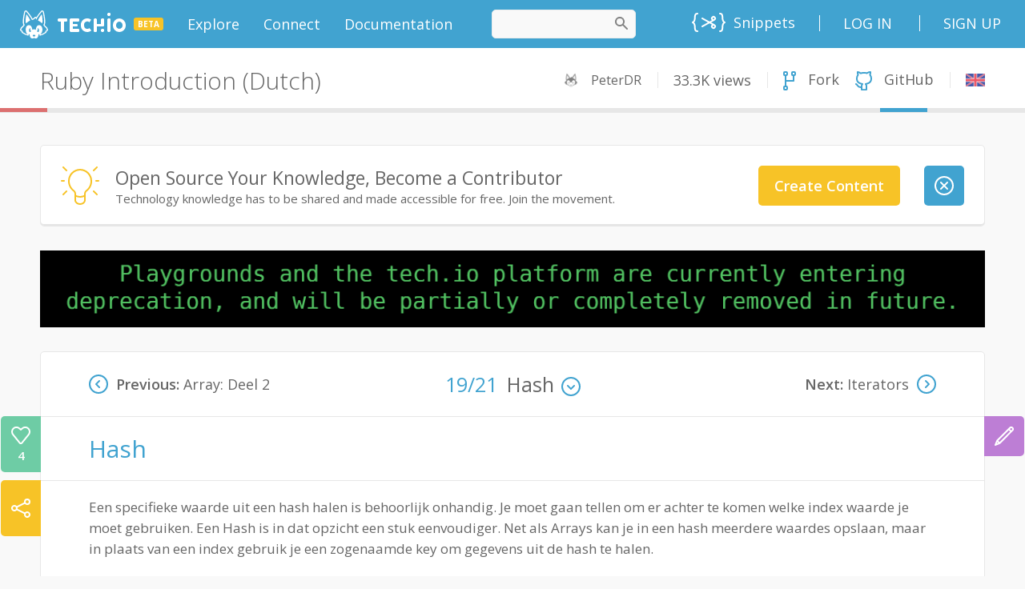

--- FILE ---
content_type: text/html;charset=UTF-8
request_url: https://tech.io/playgrounds/29870/ruby-introduction-dutch/hash
body_size: 62670
content:
<!DOCTYPE html><html lang="en" ng-controller="AppCtrl"><head><style type="text/css">[uib-typeahead-popup].dropdown-menu{display:block;}</style><style type="text/css">.uib-time input{width:50px;}</style><style type="text/css">[uib-tooltip-popup].tooltip.top-left > .tooltip-arrow,[uib-tooltip-popup].tooltip.top-right > .tooltip-arrow,[uib-tooltip-popup].tooltip.bottom-left > .tooltip-arrow,[uib-tooltip-popup].tooltip.bottom-right > .tooltip-arrow,[uib-tooltip-popup].tooltip.left-top > .tooltip-arrow,[uib-tooltip-popup].tooltip.left-bottom > .tooltip-arrow,[uib-tooltip-popup].tooltip.right-top > .tooltip-arrow,[uib-tooltip-popup].tooltip.right-bottom > .tooltip-arrow,[uib-tooltip-html-popup].tooltip.top-left > .tooltip-arrow,[uib-tooltip-html-popup].tooltip.top-right > .tooltip-arrow,[uib-tooltip-html-popup].tooltip.bottom-left > .tooltip-arrow,[uib-tooltip-html-popup].tooltip.bottom-right > .tooltip-arrow,[uib-tooltip-html-popup].tooltip.left-top > .tooltip-arrow,[uib-tooltip-html-popup].tooltip.left-bottom > .tooltip-arrow,[uib-tooltip-html-popup].tooltip.right-top > .tooltip-arrow,[uib-tooltip-html-popup].tooltip.right-bottom > .tooltip-arrow,[uib-tooltip-template-popup].tooltip.top-left > .tooltip-arrow,[uib-tooltip-template-popup].tooltip.top-right > .tooltip-arrow,[uib-tooltip-template-popup].tooltip.bottom-left > .tooltip-arrow,[uib-tooltip-template-popup].tooltip.bottom-right > .tooltip-arrow,[uib-tooltip-template-popup].tooltip.left-top > .tooltip-arrow,[uib-tooltip-template-popup].tooltip.left-bottom > .tooltip-arrow,[uib-tooltip-template-popup].tooltip.right-top > .tooltip-arrow,[uib-tooltip-template-popup].tooltip.right-bottom > .tooltip-arrow,[uib-popover-popup].popover.top-left > .arrow,[uib-popover-popup].popover.top-right > .arrow,[uib-popover-popup].popover.bottom-left > .arrow,[uib-popover-popup].popover.bottom-right > .arrow,[uib-popover-popup].popover.left-top > .arrow,[uib-popover-popup].popover.left-bottom > .arrow,[uib-popover-popup].popover.right-top > .arrow,[uib-popover-popup].popover.right-bottom > .arrow,[uib-popover-html-popup].popover.top-left > .arrow,[uib-popover-html-popup].popover.top-right > .arrow,[uib-popover-html-popup].popover.bottom-left > .arrow,[uib-popover-html-popup].popover.bottom-right > .arrow,[uib-popover-html-popup].popover.left-top > .arrow,[uib-popover-html-popup].popover.left-bottom > .arrow,[uib-popover-html-popup].popover.right-top > .arrow,[uib-popover-html-popup].popover.right-bottom > .arrow,[uib-popover-template-popup].popover.top-left > .arrow,[uib-popover-template-popup].popover.top-right > .arrow,[uib-popover-template-popup].popover.bottom-left > .arrow,[uib-popover-template-popup].popover.bottom-right > .arrow,[uib-popover-template-popup].popover.left-top > .arrow,[uib-popover-template-popup].popover.left-bottom > .arrow,[uib-popover-template-popup].popover.right-top > .arrow,[uib-popover-template-popup].popover.right-bottom > .arrow{top:auto;bottom:auto;left:auto;right:auto;margin:0;}[uib-popover-popup].popover,[uib-popover-html-popup].popover,[uib-popover-template-popup].popover{display:block !important;}</style><style type="text/css">.uib-datepicker-popup.dropdown-menu{display:block;float:none;margin:0;}.uib-button-bar{padding:10px 9px 2px;}</style><style type="text/css">.uib-position-measure{display:block !important;visibility:hidden !important;position:absolute !important;top:-9999px !important;left:-9999px !important;}.uib-position-scrollbar-measure{position:absolute !important;top:-9999px !important;width:50px !important;height:50px !important;overflow:scroll !important;}.uib-position-body-scrollbar-measure{overflow:scroll !important;}</style><style type="text/css">.uib-datepicker .uib-title{width:100%;}.uib-day button,.uib-month button,.uib-year button{min-width:100%;}.uib-left,.uib-right{width:100%}</style><style type="text/css">.ng-animate.item:not(.left):not(.right){-webkit-transition:0s ease-in-out left;transition:0s ease-in-out left}</style><style>@charset "UTF-8";[ng\:cloak],[ng-cloak],[data-ng-cloak],[x-ng-cloak],.ng-cloak,.x-ng-cloak,.ng-hide:not(.ng-hide-animate){display:none !important;}ng\:form{display:block;}.ng-animate-shim{visibility:hidden;}.ng-anchor{position:absolute;}</style><meta charset="utf-8"><base href="/"><title data-cg-meta="">Hash - Ruby Introduction (Dutch)</title><meta name="description" data-cg-meta="" content="Explore this playground and try new concepts right into your browser"><meta name="robots" data-cg-meta="" content="index, follow"><meta name="viewport" content="initial-scale=0.5,user-scalable=yes"><meta property="og:site_name" content="Tech.io"><meta property="og:type" content="website"><meta property="og:title" data-cg-meta="" content="Hash - Ruby Introduction (Dutch)"><meta property="og:description" data-cg-meta="" content="Explore this playground and try new concepts right into your browser"><meta property="og:image" data-cg-meta="" content="https://static.tech.io/servlet/fileservlet?id=21207218268815"><meta name="twitter:card" content="summary_large_image"><meta name="twitter:title" data-cg-meta="" content="Hash - Ruby Introduction (Dutch)"><meta name="twitter:description" data-cg-meta="" content="Explore this playground and try new concepts right into your browser"><meta name="twitter:image" data-cg-meta="" content="https://static.tech.io/servlet/fileservlet?id=21207218268815"><link rel="alternate" type="application/atom+xml" title="Tech.io - Blog - Atom" href="https://tech.io/blog/feed/atom/"><link rel="alternate" type="application/rss+xml" title="Tech.io - Blog - RSS" href="https://tech.io/blog/feed/"><!----><link rel="icon" type="image/png" sizes="16x16" href="[data-uri]"><link rel="icon" type="image/png" sizes="32x32" href="[data-uri]"><link rel="shortcut icon" type="image/x-icon" sizes="32x32" href="https://static.tech.io/assets/favicon_32_32.0b17b69b.ico"><link rel="shortcut icon" type="image/x-icon" sizes="16x16" href="https://static.tech.io/assets/favicon_16_16.79d0ea18.ico"><link rel="apple-touch-icon" href="[data-uri]"><link rel="apple-touch-icon-precomposed" sizes="152x152" href="[data-uri]"><link rel="apple-touch-icon-precomposed" sizes="120x120" href="[data-uri]"><link href="//fonts.googleapis.com/css?family=Lato:300,400,700,900,300italic,400italic,700italic,900italic" rel="stylesheet"><link href="//fonts.googleapis.com/css?family=Inconsolata:400,700" rel="stylesheet"><link href="//fonts.googleapis.com/css?family=Open+Sans:300,300i,400,600,700,800,900" rel="stylesheet"><!----><link ng-repeat="course in linkService.getTranslations()" rel="alternate" hreflang="en" ng-href="https://tech.io/playgrounds/29870/ruby-introduction-dutch" href="https://tech.io/playgrounds/29870/ruby-introduction-dutch"><!----><link rel="canonical" ng-href="https://www.codingame.com/playgrounds/29870/ruby-introduction-dutch/hash" href="https://www.codingame.com/playgrounds/29870/ruby-introduction-dutch/hash"><link href="https://static.tech.io/app-2200859d.css" rel="stylesheet"><style>
.monaco-hover-content h1, .monaco-hover-content h2, .monaco-hover-content h3, .monaco-hover-content h4, .monaco-hover-content h5, .monaco-hover-content h6 {
  all: revert;
}
</style><style type="text/css" media="screen" data-vscode="true" class="contributedColorTheme">.monaco-workbench { forced-color-adjust: none; }
.monaco-editor .inputarea.ime-input { background-color: #ffffff; }
.monaco-editor .view-overlays .current-line-exact { border: 2px solid #eeeeee; }
.monaco-editor .margin-view-overlays .current-line-exact-margin { border: 2px solid #eeeeee; }
.monaco-editor .bracket-indent-guide.lvl-0 { --guide-color: rgba(4, 49, 250, 0.3); --guide-color-active: #0431fa; }
.monaco-editor .bracket-indent-guide.lvl-1 { --guide-color: rgba(49, 147, 49, 0.3); --guide-color-active: #319331; }
.monaco-editor .bracket-indent-guide.lvl-2 { --guide-color: rgba(123, 56, 20, 0.3); --guide-color-active: #7b3814; }
.monaco-editor .bracket-indent-guide.lvl-3 { --guide-color: rgba(4, 49, 250, 0.3); --guide-color-active: #0431fa; }
.monaco-editor .bracket-indent-guide.lvl-4 { --guide-color: rgba(49, 147, 49, 0.3); --guide-color-active: #319331; }
.monaco-editor .bracket-indent-guide.lvl-5 { --guide-color: rgba(123, 56, 20, 0.3); --guide-color-active: #7b3814; }
.monaco-editor .bracket-indent-guide.lvl-6 { --guide-color: rgba(4, 49, 250, 0.3); --guide-color-active: #0431fa; }
.monaco-editor .bracket-indent-guide.lvl-7 { --guide-color: rgba(49, 147, 49, 0.3); --guide-color-active: #319331; }
.monaco-editor .bracket-indent-guide.lvl-8 { --guide-color: rgba(123, 56, 20, 0.3); --guide-color-active: #7b3814; }
.monaco-editor .bracket-indent-guide.lvl-9 { --guide-color: rgba(4, 49, 250, 0.3); --guide-color-active: #0431fa; }
.monaco-editor .bracket-indent-guide.lvl-10 { --guide-color: rgba(49, 147, 49, 0.3); --guide-color-active: #319331; }
.monaco-editor .bracket-indent-guide.lvl-11 { --guide-color: rgba(123, 56, 20, 0.3); --guide-color-active: #7b3814; }
.monaco-editor .bracket-indent-guide.lvl-12 { --guide-color: rgba(4, 49, 250, 0.3); --guide-color-active: #0431fa; }
.monaco-editor .bracket-indent-guide.lvl-13 { --guide-color: rgba(49, 147, 49, 0.3); --guide-color-active: #319331; }
.monaco-editor .bracket-indent-guide.lvl-14 { --guide-color: rgba(123, 56, 20, 0.3); --guide-color-active: #7b3814; }
.monaco-editor .bracket-indent-guide.lvl-15 { --guide-color: rgba(4, 49, 250, 0.3); --guide-color-active: #0431fa; }
.monaco-editor .bracket-indent-guide.lvl-16 { --guide-color: rgba(49, 147, 49, 0.3); --guide-color-active: #319331; }
.monaco-editor .bracket-indent-guide.lvl-17 { --guide-color: rgba(123, 56, 20, 0.3); --guide-color-active: #7b3814; }
.monaco-editor .bracket-indent-guide.lvl-18 { --guide-color: rgba(4, 49, 250, 0.3); --guide-color-active: #0431fa; }
.monaco-editor .bracket-indent-guide.lvl-19 { --guide-color: rgba(49, 147, 49, 0.3); --guide-color-active: #319331; }
.monaco-editor .bracket-indent-guide.lvl-20 { --guide-color: rgba(123, 56, 20, 0.3); --guide-color-active: #7b3814; }
.monaco-editor .bracket-indent-guide.lvl-21 { --guide-color: rgba(4, 49, 250, 0.3); --guide-color-active: #0431fa; }
.monaco-editor .bracket-indent-guide.lvl-22 { --guide-color: rgba(49, 147, 49, 0.3); --guide-color-active: #319331; }
.monaco-editor .bracket-indent-guide.lvl-23 { --guide-color: rgba(123, 56, 20, 0.3); --guide-color-active: #7b3814; }
.monaco-editor .bracket-indent-guide.lvl-24 { --guide-color: rgba(4, 49, 250, 0.3); --guide-color-active: #0431fa; }
.monaco-editor .bracket-indent-guide.lvl-25 { --guide-color: rgba(49, 147, 49, 0.3); --guide-color-active: #319331; }
.monaco-editor .bracket-indent-guide.lvl-26 { --guide-color: rgba(123, 56, 20, 0.3); --guide-color-active: #7b3814; }
.monaco-editor .bracket-indent-guide.lvl-27 { --guide-color: rgba(4, 49, 250, 0.3); --guide-color-active: #0431fa; }
.monaco-editor .bracket-indent-guide.lvl-28 { --guide-color: rgba(49, 147, 49, 0.3); --guide-color-active: #319331; }
.monaco-editor .bracket-indent-guide.lvl-29 { --guide-color: rgba(123, 56, 20, 0.3); --guide-color-active: #7b3814; }
.monaco-editor .vertical { box-shadow: 1px 0 0 0 var(--guide-color) inset; }
.monaco-editor .horizontal-top { border-top: 1px solid var(--guide-color); }
.monaco-editor .horizontal-bottom { border-bottom: 1px solid var(--guide-color); }
.monaco-editor .vertical.indent-active { box-shadow: 1px 0 0 0 var(--guide-color-active) inset; }
.monaco-editor .horizontal-top.indent-active { border-top: 1px solid var(--guide-color-active); }
.monaco-editor .horizontal-bottom.indent-active { border-bottom: 1px solid var(--guide-color-active); }
.monaco-editor .lines-content .core-guide-indent.lvl-0 { --indent-color: #d3d3d3; --indent-color-active: #939393; }
.monaco-editor .lines-content .core-guide-indent.lvl-1 { --indent-color: #d3d3d3; --indent-color-active: #939393; }
.monaco-editor .lines-content .core-guide-indent.lvl-2 { --indent-color: #d3d3d3; --indent-color-active: #939393; }
.monaco-editor .lines-content .core-guide-indent.lvl-3 { --indent-color: #d3d3d3; --indent-color-active: #939393; }
.monaco-editor .lines-content .core-guide-indent.lvl-4 { --indent-color: #d3d3d3; --indent-color-active: #939393; }
.monaco-editor .lines-content .core-guide-indent.lvl-5 { --indent-color: #d3d3d3; --indent-color-active: #939393; }
.monaco-editor .lines-content .core-guide-indent.lvl-6 { --indent-color: #d3d3d3; --indent-color-active: #939393; }
.monaco-editor .lines-content .core-guide-indent.lvl-7 { --indent-color: #d3d3d3; --indent-color-active: #939393; }
.monaco-editor .lines-content .core-guide-indent.lvl-8 { --indent-color: #d3d3d3; --indent-color-active: #939393; }
.monaco-editor .lines-content .core-guide-indent.lvl-9 { --indent-color: #d3d3d3; --indent-color-active: #939393; }
.monaco-editor .lines-content .core-guide-indent.lvl-10 { --indent-color: #d3d3d3; --indent-color-active: #939393; }
.monaco-editor .lines-content .core-guide-indent.lvl-11 { --indent-color: #d3d3d3; --indent-color-active: #939393; }
.monaco-editor .lines-content .core-guide-indent.lvl-12 { --indent-color: #d3d3d3; --indent-color-active: #939393; }
.monaco-editor .lines-content .core-guide-indent.lvl-13 { --indent-color: #d3d3d3; --indent-color-active: #939393; }
.monaco-editor .lines-content .core-guide-indent.lvl-14 { --indent-color: #d3d3d3; --indent-color-active: #939393; }
.monaco-editor .lines-content .core-guide-indent.lvl-15 { --indent-color: #d3d3d3; --indent-color-active: #939393; }
.monaco-editor .lines-content .core-guide-indent.lvl-16 { --indent-color: #d3d3d3; --indent-color-active: #939393; }
.monaco-editor .lines-content .core-guide-indent.lvl-17 { --indent-color: #d3d3d3; --indent-color-active: #939393; }
.monaco-editor .lines-content .core-guide-indent.lvl-18 { --indent-color: #d3d3d3; --indent-color-active: #939393; }
.monaco-editor .lines-content .core-guide-indent.lvl-19 { --indent-color: #d3d3d3; --indent-color-active: #939393; }
.monaco-editor .lines-content .core-guide-indent.lvl-20 { --indent-color: #d3d3d3; --indent-color-active: #939393; }
.monaco-editor .lines-content .core-guide-indent.lvl-21 { --indent-color: #d3d3d3; --indent-color-active: #939393; }
.monaco-editor .lines-content .core-guide-indent.lvl-22 { --indent-color: #d3d3d3; --indent-color-active: #939393; }
.monaco-editor .lines-content .core-guide-indent.lvl-23 { --indent-color: #d3d3d3; --indent-color-active: #939393; }
.monaco-editor .lines-content .core-guide-indent.lvl-24 { --indent-color: #d3d3d3; --indent-color-active: #939393; }
.monaco-editor .lines-content .core-guide-indent.lvl-25 { --indent-color: #d3d3d3; --indent-color-active: #939393; }
.monaco-editor .lines-content .core-guide-indent.lvl-26 { --indent-color: #d3d3d3; --indent-color-active: #939393; }
.monaco-editor .lines-content .core-guide-indent.lvl-27 { --indent-color: #d3d3d3; --indent-color-active: #939393; }
.monaco-editor .lines-content .core-guide-indent.lvl-28 { --indent-color: #d3d3d3; --indent-color-active: #939393; }
.monaco-editor .lines-content .core-guide-indent.lvl-29 { --indent-color: #d3d3d3; --indent-color-active: #939393; }
.monaco-editor .lines-content .core-guide-indent { box-shadow: 1px 0 0 0 var(--indent-color) inset; }
.monaco-editor .lines-content .core-guide-indent.indent-active { box-shadow: 1px 0 0 0 var(--indent-color-active) inset; }
.monaco-editor .line-numbers.dimmed-line-number { color: rgba(35, 120, 147, 0.4); }
.monaco-editor .cursors-layer .cursor { background-color: #000000; border-color: #000000; color: #ffffff; }
.monaco-editor .cursors-layer .cursor-primary { background-color: #000000; border-color: #000000; color: #ffffff; }
.monaco-editor .cursors-layer .cursor-secondary { background-color: #000000; border-color: #000000; color: #ffffff; }
.monaco-editor .unexpected-closing-bracket { color: rgba(255, 18, 18, 0.8); }
.monaco-editor .bracket-highlighting-0 { color: #0431fa; }
.monaco-editor .bracket-highlighting-1 { color: #319331; }
.monaco-editor .bracket-highlighting-2 { color: #7b3814; }
.monaco-editor .bracket-highlighting-3 { color: #0431fa; }
.monaco-editor .bracket-highlighting-4 { color: #319331; }
.monaco-editor .bracket-highlighting-5 { color: #7b3814; }
.monaco-editor .bracket-highlighting-6 { color: #0431fa; }
.monaco-editor .bracket-highlighting-7 { color: #319331; }
.monaco-editor .bracket-highlighting-8 { color: #7b3814; }
.monaco-editor .bracket-highlighting-9 { color: #0431fa; }
.monaco-editor .bracket-highlighting-10 { color: #319331; }
.monaco-editor .bracket-highlighting-11 { color: #7b3814; }
.monaco-editor .bracket-highlighting-12 { color: #0431fa; }
.monaco-editor .bracket-highlighting-13 { color: #319331; }
.monaco-editor .bracket-highlighting-14 { color: #7b3814; }
.monaco-editor .bracket-highlighting-15 { color: #0431fa; }
.monaco-editor .bracket-highlighting-16 { color: #319331; }
.monaco-editor .bracket-highlighting-17 { color: #7b3814; }
.monaco-editor .bracket-highlighting-18 { color: #0431fa; }
.monaco-editor .bracket-highlighting-19 { color: #319331; }
.monaco-editor .bracket-highlighting-20 { color: #7b3814; }
.monaco-editor .bracket-highlighting-21 { color: #0431fa; }
.monaco-editor .bracket-highlighting-22 { color: #319331; }
.monaco-editor .bracket-highlighting-23 { color: #7b3814; }
.monaco-editor .bracket-highlighting-24 { color: #0431fa; }
.monaco-editor .bracket-highlighting-25 { color: #319331; }
.monaco-editor .bracket-highlighting-26 { color: #7b3814; }
.monaco-editor .bracket-highlighting-27 { color: #0431fa; }
.monaco-editor .bracket-highlighting-28 { color: #319331; }
.monaco-editor .bracket-highlighting-29 { color: #7b3814; }
.monaco-editor .squiggly-error { background: url("data:image/svg+xml,%3Csvg%20xmlns%3D'http%3A%2F%2Fwww.w3.org%2F2000%2Fsvg'%20viewBox%3D'0%200%206%203'%20enable-background%3D'new%200%200%206%203'%20height%3D'3'%20width%3D'6'%3E%3Cg%20fill%3D'%23e51400'%3E%3Cpolygon%20points%3D'5.5%2C0%202.5%2C3%201.1%2C3%204.1%2C0'%2F%3E%3Cpolygon%20points%3D'4%2C0%206%2C2%206%2C0.6%205.4%2C0'%2F%3E%3Cpolygon%20points%3D'0%2C2%201%2C3%202.4%2C3%200%2C0.6'%2F%3E%3C%2Fg%3E%3C%2Fsvg%3E") repeat-x bottom left; }
:root { --monaco-editor-error-decoration: url("data:image/svg+xml,%3Csvg%20xmlns%3D'http%3A%2F%2Fwww.w3.org%2F2000%2Fsvg'%20viewBox%3D'0%200%206%203'%20enable-background%3D'new%200%200%206%203'%20height%3D'3'%20width%3D'6'%3E%3Cg%20fill%3D'%23e51400'%3E%3Cpolygon%20points%3D'5.5%2C0%202.5%2C3%201.1%2C3%204.1%2C0'%2F%3E%3Cpolygon%20points%3D'4%2C0%206%2C2%206%2C0.6%205.4%2C0'%2F%3E%3Cpolygon%20points%3D'0%2C2%201%2C3%202.4%2C3%200%2C0.6'%2F%3E%3C%2Fg%3E%3C%2Fsvg%3E"); }
.monaco-editor .squiggly-warning { background: url("data:image/svg+xml,%3Csvg%20xmlns%3D'http%3A%2F%2Fwww.w3.org%2F2000%2Fsvg'%20viewBox%3D'0%200%206%203'%20enable-background%3D'new%200%200%206%203'%20height%3D'3'%20width%3D'6'%3E%3Cg%20fill%3D'%23bf8803'%3E%3Cpolygon%20points%3D'5.5%2C0%202.5%2C3%201.1%2C3%204.1%2C0'%2F%3E%3Cpolygon%20points%3D'4%2C0%206%2C2%206%2C0.6%205.4%2C0'%2F%3E%3Cpolygon%20points%3D'0%2C2%201%2C3%202.4%2C3%200%2C0.6'%2F%3E%3C%2Fg%3E%3C%2Fsvg%3E") repeat-x bottom left; }
:root { --monaco-editor-warning-decoration: url("data:image/svg+xml,%3Csvg%20xmlns%3D'http%3A%2F%2Fwww.w3.org%2F2000%2Fsvg'%20viewBox%3D'0%200%206%203'%20enable-background%3D'new%200%200%206%203'%20height%3D'3'%20width%3D'6'%3E%3Cg%20fill%3D'%23bf8803'%3E%3Cpolygon%20points%3D'5.5%2C0%202.5%2C3%201.1%2C3%204.1%2C0'%2F%3E%3Cpolygon%20points%3D'4%2C0%206%2C2%206%2C0.6%205.4%2C0'%2F%3E%3Cpolygon%20points%3D'0%2C2%201%2C3%202.4%2C3%200%2C0.6'%2F%3E%3C%2Fg%3E%3C%2Fsvg%3E"); }
.monaco-editor .squiggly-info { background: url("data:image/svg+xml,%3Csvg%20xmlns%3D'http%3A%2F%2Fwww.w3.org%2F2000%2Fsvg'%20viewBox%3D'0%200%206%203'%20enable-background%3D'new%200%200%206%203'%20height%3D'3'%20width%3D'6'%3E%3Cg%20fill%3D'%231a85ff'%3E%3Cpolygon%20points%3D'5.5%2C0%202.5%2C3%201.1%2C3%204.1%2C0'%2F%3E%3Cpolygon%20points%3D'4%2C0%206%2C2%206%2C0.6%205.4%2C0'%2F%3E%3Cpolygon%20points%3D'0%2C2%201%2C3%202.4%2C3%200%2C0.6'%2F%3E%3C%2Fg%3E%3C%2Fsvg%3E") repeat-x bottom left; }
:root { --monaco-editor-info-decoration: url("data:image/svg+xml,%3Csvg%20xmlns%3D'http%3A%2F%2Fwww.w3.org%2F2000%2Fsvg'%20viewBox%3D'0%200%206%203'%20enable-background%3D'new%200%200%206%203'%20height%3D'3'%20width%3D'6'%3E%3Cg%20fill%3D'%231a85ff'%3E%3Cpolygon%20points%3D'5.5%2C0%202.5%2C3%201.1%2C3%204.1%2C0'%2F%3E%3Cpolygon%20points%3D'4%2C0%206%2C2%206%2C0.6%205.4%2C0'%2F%3E%3Cpolygon%20points%3D'0%2C2%201%2C3%202.4%2C3%200%2C0.6'%2F%3E%3C%2Fg%3E%3C%2Fsvg%3E"); }
.monaco-editor .squiggly-hint { background: url("data:image/svg+xml,%3Csvg%20xmlns%3D%22http%3A%2F%2Fwww.w3.org%2F2000%2Fsvg%22%20height%3D%223%22%20width%3D%2212%22%3E%3Cg%20fill%3D%22%236c6c6c%22%3E%3Ccircle%20cx%3D%221%22%20cy%3D%221%22%20r%3D%221%22%2F%3E%3Ccircle%20cx%3D%225%22%20cy%3D%221%22%20r%3D%221%22%2F%3E%3Ccircle%20cx%3D%229%22%20cy%3D%221%22%20r%3D%221%22%2F%3E%3C%2Fg%3E%3C%2Fsvg%3E") no-repeat bottom left; }
:root { --monaco-editor-hint-decoration: url("data:image/svg+xml,%3Csvg%20xmlns%3D%22http%3A%2F%2Fwww.w3.org%2F2000%2Fsvg%22%20height%3D%223%22%20width%3D%2212%22%3E%3Cg%20fill%3D%22%236c6c6c%22%3E%3Ccircle%20cx%3D%221%22%20cy%3D%221%22%20r%3D%221%22%2F%3E%3Ccircle%20cx%3D%225%22%20cy%3D%221%22%20r%3D%221%22%2F%3E%3Ccircle%20cx%3D%229%22%20cy%3D%221%22%20r%3D%221%22%2F%3E%3C%2Fg%3E%3C%2Fsvg%3E"); }
.monaco-editor.showUnused .squiggly-inline-unnecessary { opacity: 0.467; }
:root { --monaco-editor-unnecessary-decoration-opacity: 0.467; }
.monaco-hover.workbench-hover .hover-row:not(:first-child):not(:empty) { border-top: 1px solid rgba(200, 200, 200, 0.5); }
.monaco-hover.workbench-hover hr { border-top: 1px solid rgba(200, 200, 200, 0.5); }
.monaco-editor .quickfix-edit-highlight { background-color: rgba(234, 92, 0, 0.33); }
.monaco-editor .monaco-hover .hover-row:not(:first-child):not(:empty) { border-top: 1px solid rgba(200, 200, 200, 0.5); }
.monaco-editor .monaco-hover hr { border-top: 1px solid rgba(200, 200, 200, 0.5); }
.monaco-editor .monaco-hover hr { border-bottom: 0px solid rgba(200, 200, 200, 0.5); }
.monaco-editor .selectionHighlight { background-color: rgba(173, 214, 255, 0.25); }

			.monaco-workbench .activitybar > .content :not(.monaco-menu) > .monaco-action-bar .action-item.checked .active-item-indicator:before {
				border-left-color: #ffffff;
			}
		

				.monaco-workbench .activitybar > .content :not(.monaco-menu) > .monaco-action-bar .action-item:focus .active-item-indicator::before {
						border-left-color: #0090f1;
					}
				
.suggest-input-container .monaco-editor .focused .selected-text { background-color: #add6ff; }
.keybindings-editor > .keybindings-body > .keybindings-table-container .monaco-table .monaco-table-tr .monaco-table-td .code { color: #7e7e7e; }
.keybindings-editor > .keybindings-body > .keybindings-table-container .monaco-table.focused .monaco-list-row.selected .monaco-table-tr .monaco-table-td .code { color: #ccdff2; }
.monaco-workbench { --vscode-foreground: #616161;
--vscode-disabledForeground: rgba(97, 97, 97, 0.5);
--vscode-errorForeground: #a1260d;
--vscode-descriptionForeground: #717171;
--vscode-icon-foreground: #424242;
--vscode-focusBorder: #0090f1;
--vscode-textLink-foreground: #006ab1;
--vscode-textLink-activeForeground: #006ab1;
--vscode-textSeparator-foreground: rgba(0, 0, 0, 0.18);
--vscode-textPreformat-foreground: #a31515;
--vscode-textPreformat-background: rgba(0, 0, 0, 0.1);
--vscode-textBlockQuote-background: #f2f2f2;
--vscode-textBlockQuote-border: rgba(0, 122, 204, 0.5);
--vscode-textCodeBlock-background: rgba(220, 220, 220, 0.4);
--vscode-sash-hoverBorder: #0090f1;
--vscode-badge-background: #c4c4c4;
--vscode-badge-foreground: #333333;
--vscode-activityWarningBadge-foreground: #ffffff;
--vscode-activityWarningBadge-background: #bf8803;
--vscode-activityErrorBadge-foreground: #ffffff;
--vscode-activityErrorBadge-background: #e51400;
--vscode-scrollbar-shadow: #dddddd;
--vscode-scrollbarSlider-background: rgba(100, 100, 100, 0.4);
--vscode-scrollbarSlider-hoverBackground: rgba(100, 100, 100, 0.7);
--vscode-scrollbarSlider-activeBackground: rgba(0, 0, 0, 0.6);
--vscode-progressBar-background: #0e70c0;
--vscode-chart-line: #236b8e;
--vscode-chart-axis: rgba(0, 0, 0, 0.6);
--vscode-chart-guide: rgba(0, 0, 0, 0.2);
--vscode-editor-background: #ffffff;
--vscode-editor-foreground: #000000;
--vscode-editorStickyScroll-background: #ffffff;
--vscode-editorStickyScrollGutter-background: #ffffff;
--vscode-editorStickyScrollHover-background: #f0f0f0;
--vscode-editorStickyScroll-shadow: #dddddd;
--vscode-editorWidget-background: #f3f3f3;
--vscode-editorWidget-foreground: #616161;
--vscode-editorWidget-border: #c8c8c8;
--vscode-editorError-foreground: #e51400;
--vscode-editorWarning-foreground: #bf8803;
--vscode-editorInfo-foreground: #1a85ff;
--vscode-editorHint-foreground: #6c6c6c;
--vscode-editorLink-activeForeground: #0000ff;
--vscode-editor-selectionBackground: #add6ff;
--vscode-editor-inactiveSelectionBackground: #e5ebf1;
--vscode-editor-selectionHighlightBackground: rgba(173, 214, 255, 0.5);
--vscode-editor-compositionBorder: #000000;
--vscode-editor-findMatchBackground: #a8ac94;
--vscode-editor-findMatchHighlightBackground: rgba(234, 92, 0, 0.33);
--vscode-editor-findRangeHighlightBackground: rgba(180, 180, 180, 0.3);
--vscode-editor-hoverHighlightBackground: rgba(173, 214, 255, 0.15);
--vscode-editorHoverWidget-background: #f3f3f3;
--vscode-editorHoverWidget-foreground: #616161;
--vscode-editorHoverWidget-border: #c8c8c8;
--vscode-editorHoverWidget-statusBarBackground: #e7e7e7;
--vscode-editorInlayHint-foreground: #969696;
--vscode-editorInlayHint-background: rgba(196, 196, 196, 0.1);
--vscode-editorInlayHint-typeForeground: #969696;
--vscode-editorInlayHint-typeBackground: rgba(196, 196, 196, 0.1);
--vscode-editorInlayHint-parameterForeground: #969696;
--vscode-editorInlayHint-parameterBackground: rgba(196, 196, 196, 0.1);
--vscode-editorLightBulb-foreground: #ddb100;
--vscode-editorLightBulbAutoFix-foreground: #007acc;
--vscode-editorLightBulbAi-foreground: #ddb100;
--vscode-editor-snippetTabstopHighlightBackground: rgba(10, 50, 100, 0.2);
--vscode-editor-snippetFinalTabstopHighlightBorder: rgba(10, 50, 100, 0.5);
--vscode-diffEditor-insertedTextBackground: rgba(156, 204, 44, 0.25);
--vscode-diffEditor-removedTextBackground: rgba(255, 0, 0, 0.2);
--vscode-diffEditor-insertedLineBackground: rgba(155, 185, 85, 0.2);
--vscode-diffEditor-removedLineBackground: rgba(255, 0, 0, 0.2);
--vscode-diffEditor-diagonalFill: rgba(34, 34, 34, 0.2);
--vscode-diffEditor-unchangedRegionBackground: #f8f8f8;
--vscode-diffEditor-unchangedRegionForeground: #616161;
--vscode-diffEditor-unchangedCodeBackground: rgba(184, 184, 184, 0.16);
--vscode-widget-shadow: rgba(0, 0, 0, 0.16);
--vscode-widget-border: #d4d4d4;
--vscode-toolbar-hoverBackground: rgba(184, 184, 184, 0.31);
--vscode-toolbar-activeBackground: rgba(166, 166, 166, 0.31);
--vscode-breadcrumb-foreground: rgba(97, 97, 97, 0.8);
--vscode-breadcrumb-background: #ffffff;
--vscode-breadcrumb-focusForeground: #4e4e4e;
--vscode-breadcrumb-activeSelectionForeground: #4e4e4e;
--vscode-breadcrumbPicker-background: #f3f3f3;
--vscode-merge-currentHeaderBackground: rgba(64, 200, 174, 0.5);
--vscode-merge-currentContentBackground: rgba(64, 200, 174, 0.2);
--vscode-merge-incomingHeaderBackground: rgba(64, 166, 255, 0.5);
--vscode-merge-incomingContentBackground: rgba(64, 166, 255, 0.2);
--vscode-merge-commonHeaderBackground: rgba(96, 96, 96, 0.4);
--vscode-merge-commonContentBackground: rgba(96, 96, 96, 0.16);
--vscode-editorOverviewRuler-currentContentForeground: rgba(64, 200, 174, 0.5);
--vscode-editorOverviewRuler-incomingContentForeground: rgba(64, 166, 255, 0.5);
--vscode-editorOverviewRuler-commonContentForeground: rgba(96, 96, 96, 0.4);
--vscode-editorOverviewRuler-findMatchForeground: rgba(209, 134, 22, 0.49);
--vscode-editorOverviewRuler-selectionHighlightForeground: rgba(160, 160, 160, 0.8);
--vscode-problemsErrorIcon-foreground: #e51400;
--vscode-problemsWarningIcon-foreground: #bf8803;
--vscode-problemsInfoIcon-foreground: #1a85ff;
--vscode-minimap-findMatchHighlight: #d18616;
--vscode-minimap-selectionOccurrenceHighlight: #c9c9c9;
--vscode-minimap-selectionHighlight: #add6ff;
--vscode-minimap-infoHighlight: #1a85ff;
--vscode-minimap-warningHighlight: #bf8803;
--vscode-minimap-errorHighlight: rgba(255, 18, 18, 0.7);
--vscode-minimap-foregroundOpacity: #000000;
--vscode-minimapSlider-background: rgba(100, 100, 100, 0.2);
--vscode-minimapSlider-hoverBackground: rgba(100, 100, 100, 0.35);
--vscode-minimapSlider-activeBackground: rgba(0, 0, 0, 0.3);
--vscode-charts-foreground: #616161;
--vscode-charts-lines: rgba(97, 97, 97, 0.5);
--vscode-charts-red: #e51400;
--vscode-charts-blue: #1a85ff;
--vscode-charts-yellow: #bf8803;
--vscode-charts-orange: #d18616;
--vscode-charts-green: #388a34;
--vscode-charts-purple: #652d90;
--vscode-input-background: #ffffff;
--vscode-input-foreground: #616161;
--vscode-inputOption-activeBorder: #007acc;
--vscode-inputOption-hoverBackground: rgba(184, 184, 184, 0.31);
--vscode-inputOption-activeBackground: rgba(0, 144, 241, 0.2);
--vscode-inputOption-activeForeground: #000000;
--vscode-input-placeholderForeground: #767676;
--vscode-inputValidation-infoBackground: #d6ecf2;
--vscode-inputValidation-infoBorder: #007acc;
--vscode-inputValidation-warningBackground: #f6f5d2;
--vscode-inputValidation-warningBorder: #b89500;
--vscode-inputValidation-errorBackground: #f2dede;
--vscode-inputValidation-errorBorder: #be1100;
--vscode-dropdown-background: #ffffff;
--vscode-dropdown-foreground: #616161;
--vscode-dropdown-border: #cecece;
--vscode-button-foreground: #ffffff;
--vscode-button-separator: rgba(255, 255, 255, 0.4);
--vscode-button-background: #007acc;
--vscode-button-hoverBackground: #0062a3;
--vscode-button-secondaryForeground: #ffffff;
--vscode-button-secondaryBackground: #5f6a79;
--vscode-button-secondaryHoverBackground: #4c5561;
--vscode-radio-activeForeground: #000000;
--vscode-radio-activeBackground: rgba(0, 144, 241, 0.2);
--vscode-radio-activeBorder: #007acc;
--vscode-radio-inactiveBorder: rgba(0, 0, 0, 0.2);
--vscode-radio-inactiveHoverBackground: rgba(184, 184, 184, 0.31);
--vscode-checkbox-background: #ffffff;
--vscode-checkbox-selectBackground: #f3f3f3;
--vscode-checkbox-foreground: #616161;
--vscode-checkbox-border: #919191;
--vscode-checkbox-selectBorder: #424242;
--vscode-checkbox-disabled-background: #cacaca;
--vscode-checkbox-disabled-foreground: #959595;
--vscode-keybindingLabel-background: rgba(221, 221, 221, 0.4);
--vscode-keybindingLabel-foreground: #555555;
--vscode-keybindingLabel-border: rgba(204, 204, 204, 0.4);
--vscode-keybindingLabel-bottomBorder: rgba(187, 187, 187, 0.4);
--vscode-list-focusOutline: #0090f1;
--vscode-list-focusAndSelectionOutline: #90c2f9;
--vscode-list-activeSelectionBackground: #0060c0;
--vscode-list-activeSelectionForeground: #ffffff;
--vscode-list-activeSelectionIconForeground: #ffffff;
--vscode-list-inactiveSelectionBackground: #e4e6f1;
--vscode-list-hoverBackground: #e8e8e8;
--vscode-list-dropBackground: #d6ebff;
--vscode-list-dropBetweenBackground: #424242;
--vscode-list-highlightForeground: #0066bf;
--vscode-list-focusHighlightForeground: #bbe7ff;
--vscode-list-invalidItemForeground: #b89500;
--vscode-list-errorForeground: #b01011;
--vscode-list-warningForeground: #855f00;
--vscode-listFilterWidget-background: #f3f3f3;
--vscode-listFilterWidget-outline: rgba(0, 0, 0, 0);
--vscode-listFilterWidget-noMatchesOutline: #be1100;
--vscode-listFilterWidget-shadow: rgba(0, 0, 0, 0.16);
--vscode-list-filterMatchBackground: rgba(234, 92, 0, 0.33);
--vscode-list-deemphasizedForeground: #8e8e90;
--vscode-tree-indentGuidesStroke: #a9a9a9;
--vscode-tree-inactiveIndentGuidesStroke: rgba(169, 169, 169, 0.4);
--vscode-tree-tableColumnsBorder: rgba(97, 97, 97, 0.13);
--vscode-tree-tableOddRowsBackground: rgba(97, 97, 97, 0.04);
--vscode-editorActionList-background: #f3f3f3;
--vscode-editorActionList-foreground: #616161;
--vscode-editorActionList-focusForeground: #ffffff;
--vscode-editorActionList-focusBackground: #0060c0;
--vscode-menu-border: #d4d4d4;
--vscode-menu-foreground: #616161;
--vscode-menu-background: #ffffff;
--vscode-menu-selectionForeground: #ffffff;
--vscode-menu-selectionBackground: #0060c0;
--vscode-menu-separatorBackground: #d4d4d4;
--vscode-quickInput-background: #f3f3f3;
--vscode-quickInput-foreground: #616161;
--vscode-quickInputTitle-background: rgba(0, 0, 0, 0.06);
--vscode-pickerGroup-foreground: #0066bf;
--vscode-pickerGroup-border: #cccedb;
--vscode-quickInputList-focusForeground: #ffffff;
--vscode-quickInputList-focusIconForeground: #ffffff;
--vscode-quickInputList-focusBackground: #0060c0;
--vscode-search-resultsInfoForeground: #616161;
--vscode-searchEditor-findMatchBackground: rgba(234, 92, 0, 0.22);
--vscode-editor-lineHighlightBorder: #eeeeee;
--vscode-editor-rangeHighlightBackground: rgba(253, 255, 0, 0.2);
--vscode-editor-symbolHighlightBackground: rgba(234, 92, 0, 0.33);
--vscode-editorCursor-foreground: #000000;
--vscode-editorMultiCursor-primary-foreground: #000000;
--vscode-editorMultiCursor-secondary-foreground: #000000;
--vscode-editorWhitespace-foreground: rgba(51, 51, 51, 0.2);
--vscode-editorLineNumber-foreground: #237893;
--vscode-editorIndentGuide-background: rgba(51, 51, 51, 0.2);
--vscode-editorIndentGuide-activeBackground: rgba(51, 51, 51, 0.2);
--vscode-editorIndentGuide-background1: #d3d3d3;
--vscode-editorIndentGuide-background2: rgba(0, 0, 0, 0);
--vscode-editorIndentGuide-background3: rgba(0, 0, 0, 0);
--vscode-editorIndentGuide-background4: rgba(0, 0, 0, 0);
--vscode-editorIndentGuide-background5: rgba(0, 0, 0, 0);
--vscode-editorIndentGuide-background6: rgba(0, 0, 0, 0);
--vscode-editorIndentGuide-activeBackground1: #939393;
--vscode-editorIndentGuide-activeBackground2: rgba(0, 0, 0, 0);
--vscode-editorIndentGuide-activeBackground3: rgba(0, 0, 0, 0);
--vscode-editorIndentGuide-activeBackground4: rgba(0, 0, 0, 0);
--vscode-editorIndentGuide-activeBackground5: rgba(0, 0, 0, 0);
--vscode-editorIndentGuide-activeBackground6: rgba(0, 0, 0, 0);
--vscode-editorActiveLineNumber-foreground: #0b216f;
--vscode-editorLineNumber-activeForeground: #0b216f;
--vscode-editorRuler-foreground: #d3d3d3;
--vscode-editorCodeLens-foreground: #919191;
--vscode-editorBracketMatch-background: rgba(0, 100, 0, 0.1);
--vscode-editorBracketMatch-border: #b9b9b9;
--vscode-editorOverviewRuler-border: rgba(127, 127, 127, 0.3);
--vscode-editorGutter-background: #ffffff;
--vscode-editorUnnecessaryCode-opacity: rgba(0, 0, 0, 0.47);
--vscode-editorGhostText-foreground: rgba(0, 0, 0, 0.47);
--vscode-editorOverviewRuler-rangeHighlightForeground: rgba(0, 122, 204, 0.6);
--vscode-editorOverviewRuler-errorForeground: rgba(255, 18, 18, 0.7);
--vscode-editorOverviewRuler-warningForeground: #bf8803;
--vscode-editorOverviewRuler-infoForeground: #1a85ff;
--vscode-editorBracketHighlight-foreground1: #0431fa;
--vscode-editorBracketHighlight-foreground2: #319331;
--vscode-editorBracketHighlight-foreground3: #7b3814;
--vscode-editorBracketHighlight-foreground4: rgba(0, 0, 0, 0);
--vscode-editorBracketHighlight-foreground5: rgba(0, 0, 0, 0);
--vscode-editorBracketHighlight-foreground6: rgba(0, 0, 0, 0);
--vscode-editorBracketHighlight-unexpectedBracket-foreground: rgba(255, 18, 18, 0.8);
--vscode-editorBracketPairGuide-background1: rgba(0, 0, 0, 0);
--vscode-editorBracketPairGuide-background2: rgba(0, 0, 0, 0);
--vscode-editorBracketPairGuide-background3: rgba(0, 0, 0, 0);
--vscode-editorBracketPairGuide-background4: rgba(0, 0, 0, 0);
--vscode-editorBracketPairGuide-background5: rgba(0, 0, 0, 0);
--vscode-editorBracketPairGuide-background6: rgba(0, 0, 0, 0);
--vscode-editorBracketPairGuide-activeBackground1: rgba(0, 0, 0, 0);
--vscode-editorBracketPairGuide-activeBackground2: rgba(0, 0, 0, 0);
--vscode-editorBracketPairGuide-activeBackground3: rgba(0, 0, 0, 0);
--vscode-editorBracketPairGuide-activeBackground4: rgba(0, 0, 0, 0);
--vscode-editorBracketPairGuide-activeBackground5: rgba(0, 0, 0, 0);
--vscode-editorBracketPairGuide-activeBackground6: rgba(0, 0, 0, 0);
--vscode-editorUnicodeHighlight-border: #bf8803;
--vscode-diffEditor-move-border: rgba(139, 139, 139, 0.61);
--vscode-diffEditor-moveActive-border: #ffa500;
--vscode-diffEditor-unchangedRegionShadow: rgba(115, 115, 115, 0.75);
--vscode-multiDiffEditor-headerBackground: #ececec;
--vscode-multiDiffEditor-background: #ffffff;
--vscode-multiDiffEditor-border: #cccccc;
--vscode-editor-foldBackground: rgba(173, 214, 255, 0.3);
--vscode-editor-foldPlaceholderForeground: #808080;
--vscode-editorGutter-foldingControlForeground: #424242;
--vscode-peekViewTitle-background: #f3f3f3;
--vscode-peekViewTitleLabel-foreground: #000000;
--vscode-peekViewTitleDescription-foreground: #616161;
--vscode-peekView-border: #1a85ff;
--vscode-peekViewResult-background: #f3f3f3;
--vscode-peekViewResult-lineForeground: #646465;
--vscode-peekViewResult-fileForeground: #1e1e1e;
--vscode-peekViewResult-selectionBackground: rgba(51, 153, 255, 0.2);
--vscode-peekViewResult-selectionForeground: #6c6c6c;
--vscode-peekViewEditor-background: #f2f8fc;
--vscode-peekViewEditorGutter-background: #f2f8fc;
--vscode-peekViewEditorStickyScroll-background: #f2f8fc;
--vscode-peekViewEditorStickyScrollGutter-background: #f2f8fc;
--vscode-peekViewResult-matchHighlightBackground: rgba(234, 92, 0, 0.3);
--vscode-peekViewEditor-matchHighlightBackground: rgba(245, 216, 2, 0.87);
--vscode-actionBar-toggledBackground: #dddddd;
--vscode-tab-activeBackground: #ffffff;
--vscode-tab-unfocusedActiveBackground: #ffffff;
--vscode-tab-inactiveBackground: #ececec;
--vscode-tab-unfocusedInactiveBackground: #ececec;
--vscode-tab-activeForeground: #333333;
--vscode-tab-inactiveForeground: rgba(51, 51, 51, 0.7);
--vscode-tab-unfocusedActiveForeground: rgba(51, 51, 51, 0.7);
--vscode-tab-unfocusedInactiveForeground: rgba(51, 51, 51, 0.35);
--vscode-tab-border: #f3f3f3;
--vscode-tab-lastPinnedBorder: rgba(97, 97, 97, 0.19);
--vscode-tab-selectedBackground: rgba(255, 255, 255, 0.65);
--vscode-tab-selectedForeground: rgba(51, 51, 51, 0.7);
--vscode-tab-dragAndDropBorder: #333333;
--vscode-tab-activeModifiedBorder: #33aaee;
--vscode-tab-inactiveModifiedBorder: rgba(51, 170, 238, 0.5);
--vscode-tab-unfocusedActiveModifiedBorder: rgba(51, 170, 238, 0.7);
--vscode-tab-unfocusedInactiveModifiedBorder: rgba(51, 170, 238, 0.25);
--vscode-editorPane-background: #ffffff;
--vscode-editorGroupHeader-tabsBackground: #f3f3f3;
--vscode-editorGroupHeader-noTabsBackground: #ffffff;
--vscode-editorGroup-border: #e7e7e7;
--vscode-editorGroup-dropBackground: rgba(38, 119, 203, 0.18);
--vscode-editorGroup-dropIntoPromptForeground: #616161;
--vscode-editorGroup-dropIntoPromptBackground: #f3f3f3;
--vscode-sideBySideEditor-horizontalBorder: #e7e7e7;
--vscode-sideBySideEditor-verticalBorder: #e7e7e7;
--vscode-banner-background: #004386;
--vscode-banner-foreground: #ffffff;
--vscode-banner-iconForeground: #1a85ff;
--vscode-statusBar-foreground: #ffffff;
--vscode-statusBar-noFolderForeground: #ffffff;
--vscode-statusBar-background: #007acc;
--vscode-statusBar-noFolderBackground: #68217a;
--vscode-statusBar-focusBorder: #ffffff;
--vscode-statusBarItem-activeBackground: rgba(255, 255, 255, 0.18);
--vscode-statusBarItem-focusBorder: #ffffff;
--vscode-statusBarItem-hoverBackground: rgba(0, 0, 0, 0.12);
--vscode-statusBarItem-hoverForeground: #ffffff;
--vscode-statusBarItem-compactHoverBackground: rgba(0, 0, 0, 0.12);
--vscode-statusBarItem-prominentForeground: #ffffff;
--vscode-statusBarItem-prominentBackground: rgba(0, 0, 0, 0.5);
--vscode-statusBarItem-prominentHoverForeground: #ffffff;
--vscode-statusBarItem-prominentHoverBackground: rgba(0, 0, 0, 0.12);
--vscode-statusBarItem-errorBackground: #c72e0f;
--vscode-statusBarItem-errorForeground: #ffffff;
--vscode-statusBarItem-errorHoverForeground: #ffffff;
--vscode-statusBarItem-errorHoverBackground: rgba(0, 0, 0, 0.12);
--vscode-statusBarItem-warningBackground: #725102;
--vscode-statusBarItem-warningForeground: #ffffff;
--vscode-statusBarItem-warningHoverForeground: #ffffff;
--vscode-statusBarItem-warningHoverBackground: rgba(0, 0, 0, 0.12);
--vscode-activityBar-background: #2c2c2c;
--vscode-activityBar-foreground: #ffffff;
--vscode-activityBar-inactiveForeground: rgba(255, 255, 255, 0.4);
--vscode-activityBar-activeBorder: #ffffff;
--vscode-activityBar-dropBorder: #ffffff;
--vscode-activityBarBadge-background: #007acc;
--vscode-activityBarBadge-foreground: #ffffff;
--vscode-activityBarTop-foreground: #424242;
--vscode-activityBarTop-activeBorder: #424242;
--vscode-activityBarTop-inactiveForeground: rgba(66, 66, 66, 0.75);
--vscode-activityBarTop-dropBorder: #424242;
--vscode-panel-background: #ffffff;
--vscode-panel-border: rgba(128, 128, 128, 0.35);
--vscode-panelTitle-activeForeground: #424242;
--vscode-panelTitle-inactiveForeground: rgba(66, 66, 66, 0.75);
--vscode-panelTitle-activeBorder: #424242;
--vscode-panelTitleBadge-background: #007acc;
--vscode-panelTitleBadge-foreground: #ffffff;
--vscode-panelInput-border: #dddddd;
--vscode-panel-dropBorder: #424242;
--vscode-panelSection-dropBackground: rgba(38, 119, 203, 0.18);
--vscode-panelSectionHeader-background: rgba(128, 128, 128, 0.2);
--vscode-panelSection-border: rgba(128, 128, 128, 0.35);
--vscode-panelStickyScroll-background: #ffffff;
--vscode-panelStickyScroll-shadow: #dddddd;
--vscode-profileBadge-background: #c4c4c4;
--vscode-profileBadge-foreground: #333333;
--vscode-statusBarItem-remoteBackground: #16825d;
--vscode-statusBarItem-remoteForeground: #ffffff;
--vscode-statusBarItem-remoteHoverForeground: #ffffff;
--vscode-statusBarItem-remoteHoverBackground: rgba(0, 0, 0, 0.12);
--vscode-statusBarItem-offlineBackground: #6c1717;
--vscode-statusBarItem-offlineForeground: #ffffff;
--vscode-statusBarItem-offlineHoverForeground: #ffffff;
--vscode-statusBarItem-offlineHoverBackground: rgba(0, 0, 0, 0.12);
--vscode-extensionBadge-remoteBackground: #007acc;
--vscode-extensionBadge-remoteForeground: #ffffff;
--vscode-sideBar-background: #f3f3f3;
--vscode-sideBarTitle-background: #f3f3f3;
--vscode-sideBarTitle-foreground: #6f6f6f;
--vscode-sideBar-dropBackground: rgba(38, 119, 203, 0.18);
--vscode-sideBarSectionHeader-background: rgba(0, 0, 0, 0);
--vscode-sideBarSectionHeader-border: rgba(97, 97, 97, 0.19);
--vscode-sideBarActivityBarTop-border: rgba(97, 97, 97, 0.19);
--vscode-sideBarStickyScroll-background: #f3f3f3;
--vscode-sideBarStickyScroll-shadow: #dddddd;
--vscode-titleBar-activeForeground: #333333;
--vscode-titleBar-inactiveForeground: rgba(51, 51, 51, 0.6);
--vscode-titleBar-activeBackground: #dddddd;
--vscode-titleBar-inactiveBackground: rgba(221, 221, 221, 0.6);
--vscode-menubar-selectionForeground: #333333;
--vscode-menubar-selectionBackground: rgba(184, 184, 184, 0.31);
--vscode-commandCenter-foreground: #333333;
--vscode-commandCenter-activeForeground: #333333;
--vscode-commandCenter-inactiveForeground: rgba(51, 51, 51, 0.6);
--vscode-commandCenter-background: rgba(0, 0, 0, 0.05);
--vscode-commandCenter-activeBackground: rgba(0, 0, 0, 0.08);
--vscode-commandCenter-border: rgba(51, 51, 51, 0.2);
--vscode-commandCenter-activeBorder: rgba(51, 51, 51, 0.3);
--vscode-commandCenter-inactiveBorder: rgba(51, 51, 51, 0.15);
--vscode-notificationCenter-border: #d4d4d4;
--vscode-notificationToast-border: #d4d4d4;
--vscode-notifications-foreground: #616161;
--vscode-notifications-background: #f3f3f3;
--vscode-notificationLink-foreground: #006ab1;
--vscode-notificationCenterHeader-background: #e7e7e7;
--vscode-notifications-border: #e7e7e7;
--vscode-notificationsErrorIcon-foreground: #e51400;
--vscode-notificationsWarningIcon-foreground: #bf8803;
--vscode-notificationsInfoIcon-foreground: #1a85ff;
--vscode-symbolIcon-arrayForeground: #616161;
--vscode-symbolIcon-booleanForeground: #616161;
--vscode-symbolIcon-classForeground: #d67e00;
--vscode-symbolIcon-colorForeground: #616161;
--vscode-symbolIcon-constantForeground: #616161;
--vscode-symbolIcon-constructorForeground: #652d90;
--vscode-symbolIcon-enumeratorForeground: #d67e00;
--vscode-symbolIcon-enumeratorMemberForeground: #007acc;
--vscode-symbolIcon-eventForeground: #d67e00;
--vscode-symbolIcon-fieldForeground: #007acc;
--vscode-symbolIcon-fileForeground: #616161;
--vscode-symbolIcon-folderForeground: #616161;
--vscode-symbolIcon-functionForeground: #652d90;
--vscode-symbolIcon-interfaceForeground: #007acc;
--vscode-symbolIcon-keyForeground: #616161;
--vscode-symbolIcon-keywordForeground: #616161;
--vscode-symbolIcon-methodForeground: #652d90;
--vscode-symbolIcon-moduleForeground: #616161;
--vscode-symbolIcon-namespaceForeground: #616161;
--vscode-symbolIcon-nullForeground: #616161;
--vscode-symbolIcon-numberForeground: #616161;
--vscode-symbolIcon-objectForeground: #616161;
--vscode-symbolIcon-operatorForeground: #616161;
--vscode-symbolIcon-packageForeground: #616161;
--vscode-symbolIcon-propertyForeground: #616161;
--vscode-symbolIcon-referenceForeground: #616161;
--vscode-symbolIcon-snippetForeground: #616161;
--vscode-symbolIcon-stringForeground: #616161;
--vscode-symbolIcon-structForeground: #616161;
--vscode-symbolIcon-textForeground: #616161;
--vscode-symbolIcon-typeParameterForeground: #616161;
--vscode-symbolIcon-unitForeground: #616161;
--vscode-symbolIcon-variableForeground: #007acc;
--vscode-editorSuggestWidget-background: #f3f3f3;
--vscode-editorSuggestWidget-border: #c8c8c8;
--vscode-editorSuggestWidget-foreground: #000000;
--vscode-editorSuggestWidget-selectedForeground: #ffffff;
--vscode-editorSuggestWidget-selectedIconForeground: #ffffff;
--vscode-editorSuggestWidget-selectedBackground: #0060c0;
--vscode-editorSuggestWidget-highlightForeground: #0066bf;
--vscode-editorSuggestWidget-focusHighlightForeground: #bbe7ff;
--vscode-editorSuggestWidgetStatus-foreground: rgba(0, 0, 0, 0.5);
--vscode-inlineEdit-originalBackground: rgba(255, 0, 0, 0.04);
--vscode-inlineEdit-modifiedBackground: rgba(156, 204, 44, 0.07);
--vscode-inlineEdit-originalChangedLineBackground: rgba(255, 0, 0, 0.16);
--vscode-inlineEdit-originalChangedTextBackground: rgba(255, 0, 0, 0.16);
--vscode-inlineEdit-modifiedChangedLineBackground: rgba(155, 185, 85, 0.14);
--vscode-inlineEdit-modifiedChangedTextBackground: rgba(156, 204, 44, 0.18);
--vscode-inlineEdit-gutterIndicator-primaryForeground: #ffffff;
--vscode-inlineEdit-gutterIndicator-primaryBorder: #007acc;
--vscode-inlineEdit-gutterIndicator-primaryBackground: rgba(0, 122, 204, 0.5);
--vscode-inlineEdit-gutterIndicator-secondaryForeground: #ffffff;
--vscode-inlineEdit-gutterIndicator-secondaryBorder: #5f6a79;
--vscode-inlineEdit-gutterIndicator-secondaryBackground: #5f6a79;
--vscode-inlineEdit-gutterIndicator-successfulForeground: #ffffff;
--vscode-inlineEdit-gutterIndicator-successfulBorder: #007acc;
--vscode-inlineEdit-gutterIndicator-successfulBackground: #007acc;
--vscode-inlineEdit-gutterIndicator-background: rgba(95, 95, 95, 0.09);
--vscode-inlineEdit-originalBorder: rgba(255, 0, 0, 0.2);
--vscode-inlineEdit-modifiedBorder: rgba(62, 81, 18, 0.25);
--vscode-inlineEdit-tabWillAcceptModifiedBorder: rgba(62, 81, 18, 0.25);
--vscode-inlineEdit-tabWillAcceptOriginalBorder: rgba(255, 0, 0, 0.2);
--vscode-editorMarkerNavigationError-background: #e51400;
--vscode-editorMarkerNavigationError-headerBackground: rgba(229, 20, 0, 0.1);
--vscode-editorMarkerNavigationWarning-background: #bf8803;
--vscode-editorMarkerNavigationWarning-headerBackground: rgba(191, 136, 3, 0.1);
--vscode-editorMarkerNavigationInfo-background: #1a85ff;
--vscode-editorMarkerNavigationInfo-headerBackground: rgba(26, 133, 255, 0.1);
--vscode-editorMarkerNavigation-background: #ffffff;
--vscode-editorOverviewRuler-bracketMatchForeground: #a0a0a0;
--vscode-editor-linkedEditingBackground: rgba(255, 0, 0, 0.3);
--vscode-editor-wordHighlightBackground: rgba(87, 87, 87, 0.25);
--vscode-editor-wordHighlightStrongBackground: rgba(14, 99, 156, 0.25);
--vscode-editor-wordHighlightTextBackground: rgba(87, 87, 87, 0.25);
--vscode-editorOverviewRuler-wordHighlightForeground: rgba(160, 160, 160, 0.8);
--vscode-editorOverviewRuler-wordHighlightStrongForeground: rgba(192, 160, 192, 0.8);
--vscode-editorOverviewRuler-wordHighlightTextForeground: rgba(160, 160, 160, 0.8);
--vscode-editorHoverWidget-highlightForeground: #0066bf;
--vscode-editor-placeholder-foreground: rgba(0, 0, 0, 0.47);
--vscode-terminal-foreground: #333333;
--vscode-terminal-selectionBackground: #add6ff;
--vscode-terminal-inactiveSelectionBackground: #e5ebf1;
--vscode-terminalCommandDecoration-defaultBackground: rgba(0, 0, 0, 0.25);
--vscode-terminalCommandDecoration-successBackground: #2090d3;
--vscode-terminalCommandDecoration-errorBackground: #e51400;
--vscode-terminalOverviewRuler-cursorForeground: rgba(160, 160, 160, 0.8);
--vscode-terminal-border: rgba(128, 128, 128, 0.35);
--vscode-terminalOverviewRuler-border: rgba(127, 127, 127, 0.3);
--vscode-terminal-findMatchBackground: #a8ac94;
--vscode-terminal-hoverHighlightBackground: rgba(173, 214, 255, 0.07);
--vscode-terminal-findMatchHighlightBackground: rgba(234, 92, 0, 0.33);
--vscode-terminalOverviewRuler-findMatchForeground: rgba(209, 134, 22, 0.49);
--vscode-terminal-dropBackground: rgba(38, 119, 203, 0.18);
--vscode-terminal-initialHintForeground: rgba(0, 0, 0, 0.47);
--vscode-scmGraph-historyItemRefColor: #1a85ff;
--vscode-scmGraph-historyItemRemoteRefColor: #652d90;
--vscode-scmGraph-historyItemBaseRefColor: #ea5c00;
--vscode-scmGraph-historyItemHoverDefaultLabelForeground: #616161;
--vscode-scmGraph-historyItemHoverDefaultLabelBackground: #c4c4c4;
--vscode-scmGraph-historyItemHoverLabelForeground: #ffffff;
--vscode-scmGraph-historyItemHoverAdditionsForeground: #587c0c;
--vscode-scmGraph-historyItemHoverDeletionsForeground: #ad0707;
--vscode-scmGraph-foreground1: #ffb000;
--vscode-scmGraph-foreground2: #dc267f;
--vscode-scmGraph-foreground3: #994f00;
--vscode-scmGraph-foreground4: #40b0a6;
--vscode-scmGraph-foreground5: #b66dff;
--vscode-commentsView-resolvedIcon: rgba(97, 97, 97, 0.5);
--vscode-commentsView-unresolvedIcon: #0090f1;
--vscode-editorCommentsWidget-replyInputBackground: #f3f3f3;
--vscode-editorCommentsWidget-resolvedBorder: rgba(97, 97, 97, 0.5);
--vscode-editorCommentsWidget-unresolvedBorder: #0090f1;
--vscode-editorCommentsWidget-rangeBackground: rgba(0, 144, 241, 0.1);
--vscode-editorCommentsWidget-rangeActiveBackground: rgba(0, 144, 241, 0.1);
--vscode-editorGutter-commentRangeForeground: #d5d8e9;
--vscode-editorOverviewRuler-commentForeground: #d5d8e9;
--vscode-editorOverviewRuler-commentUnresolvedForeground: #d5d8e9;
--vscode-editorGutter-commentGlyphForeground: #000000;
--vscode-editorGutter-commentUnresolvedGlyphForeground: #000000;
--vscode-settings-headerForeground: #444444;
--vscode-settings-settingsHeaderHoverForeground: rgba(68, 68, 68, 0.7);
--vscode-settings-modifiedItemIndicator: #66afe0;
--vscode-settings-headerBorder: rgba(128, 128, 128, 0.35);
--vscode-settings-sashBorder: rgba(128, 128, 128, 0.35);
--vscode-settings-dropdownBackground: #ffffff;
--vscode-settings-dropdownForeground: #616161;
--vscode-settings-dropdownBorder: #cecece;
--vscode-settings-dropdownListBorder: #c8c8c8;
--vscode-settings-checkboxBackground: #ffffff;
--vscode-settings-checkboxForeground: #616161;
--vscode-settings-checkboxBorder: #919191;
--vscode-settings-textInputBackground: #ffffff;
--vscode-settings-textInputForeground: #616161;
--vscode-settings-textInputBorder: #cecece;
--vscode-settings-numberInputBackground: #ffffff;
--vscode-settings-numberInputForeground: #616161;
--vscode-settings-numberInputBorder: #cecece;
--vscode-settings-focusedRowBackground: rgba(232, 232, 232, 0.6);
--vscode-settings-rowHoverBackground: rgba(232, 232, 232, 0.3);
--vscode-settings-focusedRowBorder: #0090f1;
--vscode-keybindingTable-headerBackground: rgba(97, 97, 97, 0.04);
--vscode-keybindingTable-rowsBackground: rgba(97, 97, 97, 0.04);
--vscode-dart-closingLabels: rgba(51, 51, 51, 0.7);
--vscode-dart-flutterUiGuides: #a3a3a3; }</style><style type="text/css" media="screen" data-vscode="true" id="codiconStyles">.codicon-add:before { content: '\ea60'; }
.codicon-plus:before { content: '\ea60'; }
.codicon-gist-new:before { content: '\ea60'; }
.codicon-repo-create:before { content: '\ea60'; }
.codicon-lightbulb:before { content: '\ea61'; }
.codicon-light-bulb:before { content: '\ea61'; }
.codicon-repo:before { content: '\ea62'; }
.codicon-repo-delete:before { content: '\ea62'; }
.codicon-gist-fork:before { content: '\ea63'; }
.codicon-repo-forked:before { content: '\ea63'; }
.codicon-git-pull-request:before { content: '\ea64'; }
.codicon-git-pull-request-abandoned:before { content: '\ea64'; }
.codicon-record-keys:before { content: '\ea65'; }
.codicon-keyboard:before { content: '\ea65'; }
.codicon-tag:before { content: '\ea66'; }
.codicon-git-pull-request-label:before { content: '\ea66'; }
.codicon-tag-add:before { content: '\ea66'; }
.codicon-tag-remove:before { content: '\ea66'; }
.codicon-person:before { content: '\ea67'; }
.codicon-person-follow:before { content: '\ea67'; }
.codicon-person-outline:before { content: '\ea67'; }
.codicon-person-filled:before { content: '\ea67'; }
.codicon-source-control:before { content: '\ea68'; }
.codicon-mirror:before { content: '\ea69'; }
.codicon-mirror-public:before { content: '\ea69'; }
.codicon-star:before { content: '\ea6a'; }
.codicon-star-add:before { content: '\ea6a'; }
.codicon-star-delete:before { content: '\ea6a'; }
.codicon-star-empty:before { content: '\ea6a'; }
.codicon-comment:before { content: '\ea6b'; }
.codicon-comment-add:before { content: '\ea6b'; }
.codicon-alert:before { content: '\ea6c'; }
.codicon-warning:before { content: '\ea6c'; }
.codicon-search:before { content: '\ea6d'; }
.codicon-search-save:before { content: '\ea6d'; }
.codicon-log-out:before { content: '\ea6e'; }
.codicon-sign-out:before { content: '\ea6e'; }
.codicon-log-in:before { content: '\ea6f'; }
.codicon-sign-in:before { content: '\ea6f'; }
.codicon-eye:before { content: '\ea70'; }
.codicon-eye-unwatch:before { content: '\ea70'; }
.codicon-eye-watch:before { content: '\ea70'; }
.codicon-circle-filled:before { content: '\ea71'; }
.codicon-primitive-dot:before { content: '\ea71'; }
.codicon-close-dirty:before { content: '\ea71'; }
.codicon-debug-breakpoint:before { content: '\ea71'; }
.codicon-debug-breakpoint-disabled:before { content: '\ea71'; }
.codicon-debug-hint:before { content: '\ea71'; }
.codicon-terminal-decoration-success:before { content: '\ea71'; }
.codicon-primitive-square:before { content: '\ea72'; }
.codicon-edit:before { content: '\ea73'; }
.codicon-pencil:before { content: '\ea73'; }
.codicon-info:before { content: '\ea74'; }
.codicon-issue-opened:before { content: '\ea74'; }
.codicon-gist-private:before { content: '\ea75'; }
.codicon-git-fork-private:before { content: '\ea75'; }
.codicon-lock:before { content: '\ea75'; }
.codicon-mirror-private:before { content: '\ea75'; }
.codicon-close:before { content: '\ea76'; }
.codicon-remove-close:before { content: '\ea76'; }
.codicon-x:before { content: '\ea76'; }
.codicon-repo-sync:before { content: '\ea77'; }
.codicon-sync:before { content: '\ea77'; }
.codicon-clone:before { content: '\ea78'; }
.codicon-desktop-download:before { content: '\ea78'; }
.codicon-beaker:before { content: '\ea79'; }
.codicon-microscope:before { content: '\ea79'; }
.codicon-vm:before { content: '\ea7a'; }
.codicon-device-desktop:before { content: '\ea7a'; }
.codicon-file:before { content: '\ea7b'; }
.codicon-more:before { content: '\ea7c'; }
.codicon-ellipsis:before { content: '\ea7c'; }
.codicon-kebab-horizontal:before { content: '\ea7c'; }
.codicon-mail-reply:before { content: '\ea7d'; }
.codicon-reply:before { content: '\ea7d'; }
.codicon-organization:before { content: '\ea7e'; }
.codicon-organization-filled:before { content: '\ea7e'; }
.codicon-organization-outline:before { content: '\ea7e'; }
.codicon-new-file:before { content: '\ea7f'; }
.codicon-file-add:before { content: '\ea7f'; }
.codicon-new-folder:before { content: '\ea80'; }
.codicon-file-directory-create:before { content: '\ea80'; }
.codicon-trash:before { content: '\ea81'; }
.codicon-trashcan:before { content: '\ea81'; }
.codicon-history:before { content: '\ea82'; }
.codicon-clock:before { content: '\ea82'; }
.codicon-folder:before { content: '\ea83'; }
.codicon-file-directory:before { content: '\ea83'; }
.codicon-symbol-folder:before { content: '\ea83'; }
.codicon-logo-github:before { content: '\ea84'; }
.codicon-mark-github:before { content: '\ea84'; }
.codicon-github:before { content: '\ea84'; }
.codicon-terminal:before { content: '\ea85'; }
.codicon-console:before { content: '\ea85'; }
.codicon-repl:before { content: '\ea85'; }
.codicon-zap:before { content: '\ea86'; }
.codicon-symbol-event:before { content: '\ea86'; }
.codicon-error:before { content: '\ea87'; }
.codicon-stop:before { content: '\ea87'; }
.codicon-variable:before { content: '\ea88'; }
.codicon-symbol-variable:before { content: '\ea88'; }
.codicon-array:before { content: '\ea8a'; }
.codicon-symbol-array:before { content: '\ea8a'; }
.codicon-symbol-module:before { content: '\ea8b'; }
.codicon-symbol-package:before { content: '\ea8b'; }
.codicon-symbol-namespace:before { content: '\ea8b'; }
.codicon-symbol-object:before { content: '\ea8b'; }
.codicon-symbol-method:before { content: '\ea8c'; }
.codicon-symbol-function:before { content: '\ea8c'; }
.codicon-symbol-constructor:before { content: '\ea8c'; }
.codicon-symbol-boolean:before { content: '\ea8f'; }
.codicon-symbol-null:before { content: '\ea8f'; }
.codicon-symbol-numeric:before { content: '\ea90'; }
.codicon-symbol-number:before { content: '\ea90'; }
.codicon-symbol-structure:before { content: '\ea91'; }
.codicon-symbol-struct:before { content: '\ea91'; }
.codicon-symbol-parameter:before { content: '\ea92'; }
.codicon-symbol-type-parameter:before { content: '\ea92'; }
.codicon-symbol-key:before { content: '\ea93'; }
.codicon-symbol-text:before { content: '\ea93'; }
.codicon-symbol-reference:before { content: '\ea94'; }
.codicon-go-to-file:before { content: '\ea94'; }
.codicon-symbol-enum:before { content: '\ea95'; }
.codicon-symbol-value:before { content: '\ea95'; }
.codicon-symbol-ruler:before { content: '\ea96'; }
.codicon-symbol-unit:before { content: '\ea96'; }
.codicon-activate-breakpoints:before { content: '\ea97'; }
.codicon-archive:before { content: '\ea98'; }
.codicon-arrow-both:before { content: '\ea99'; }
.codicon-arrow-down:before { content: '\ea9a'; }
.codicon-arrow-left:before { content: '\ea9b'; }
.codicon-arrow-right:before { content: '\ea9c'; }
.codicon-arrow-small-down:before { content: '\ea9d'; }
.codicon-arrow-small-left:before { content: '\ea9e'; }
.codicon-arrow-small-right:before { content: '\ea9f'; }
.codicon-arrow-small-up:before { content: '\eaa0'; }
.codicon-arrow-up:before { content: '\eaa1'; }
.codicon-bell:before { content: '\eaa2'; }
.codicon-bold:before { content: '\eaa3'; }
.codicon-book:before { content: '\eaa4'; }
.codicon-bookmark:before { content: '\eaa5'; }
.codicon-debug-breakpoint-conditional-unverified:before { content: '\eaa6'; }
.codicon-debug-breakpoint-conditional:before { content: '\eaa7'; }
.codicon-debug-breakpoint-conditional-disabled:before { content: '\eaa7'; }
.codicon-debug-breakpoint-data-unverified:before { content: '\eaa8'; }
.codicon-debug-breakpoint-data:before { content: '\eaa9'; }
.codicon-debug-breakpoint-data-disabled:before { content: '\eaa9'; }
.codicon-debug-breakpoint-log-unverified:before { content: '\eaaa'; }
.codicon-debug-breakpoint-log:before { content: '\eaab'; }
.codicon-debug-breakpoint-log-disabled:before { content: '\eaab'; }
.codicon-briefcase:before { content: '\eaac'; }
.codicon-broadcast:before { content: '\eaad'; }
.codicon-browser:before { content: '\eaae'; }
.codicon-bug:before { content: '\eaaf'; }
.codicon-calendar:before { content: '\eab0'; }
.codicon-case-sensitive:before { content: '\eab1'; }
.codicon-check:before { content: '\eab2'; }
.codicon-checklist:before { content: '\eab3'; }
.codicon-chevron-down:before { content: '\eab4'; }
.codicon-chevron-left:before { content: '\eab5'; }
.codicon-chevron-right:before { content: '\eab6'; }
.codicon-chevron-up:before { content: '\eab7'; }
.codicon-chrome-close:before { content: '\eab8'; }
.codicon-chrome-maximize:before { content: '\eab9'; }
.codicon-chrome-minimize:before { content: '\eaba'; }
.codicon-chrome-restore:before { content: '\eabb'; }
.codicon-circle-outline:before { content: '\eabc'; }
.codicon-circle:before { content: '\eabc'; }
.codicon-debug-breakpoint-unverified:before { content: '\eabc'; }
.codicon-terminal-decoration-incomplete:before { content: '\eabc'; }
.codicon-circle-slash:before { content: '\eabd'; }
.codicon-circuit-board:before { content: '\eabe'; }
.codicon-clear-all:before { content: '\eabf'; }
.codicon-clippy:before { content: '\eac0'; }
.codicon-close-all:before { content: '\eac1'; }
.codicon-cloud-download:before { content: '\eac2'; }
.codicon-cloud-upload:before { content: '\eac3'; }
.codicon-code:before { content: '\eac4'; }
.codicon-collapse-all:before { content: '\eac5'; }
.codicon-color-mode:before { content: '\eac6'; }
.codicon-comment-discussion:before { content: '\eac7'; }
.codicon-credit-card:before { content: '\eac9'; }
.codicon-dash:before { content: '\eacc'; }
.codicon-dashboard:before { content: '\eacd'; }
.codicon-database:before { content: '\eace'; }
.codicon-debug-continue:before { content: '\eacf'; }
.codicon-debug-disconnect:before { content: '\ead0'; }
.codicon-debug-pause:before { content: '\ead1'; }
.codicon-debug-restart:before { content: '\ead2'; }
.codicon-debug-start:before { content: '\ead3'; }
.codicon-debug-step-into:before { content: '\ead4'; }
.codicon-debug-step-out:before { content: '\ead5'; }
.codicon-debug-step-over:before { content: '\ead6'; }
.codicon-debug-stop:before { content: '\ead7'; }
.codicon-debug:before { content: '\ead8'; }
.codicon-device-camera-video:before { content: '\ead9'; }
.codicon-device-camera:before { content: '\eada'; }
.codicon-device-mobile:before { content: '\eadb'; }
.codicon-diff-added:before { content: '\eadc'; }
.codicon-diff-ignored:before { content: '\eadd'; }
.codicon-diff-modified:before { content: '\eade'; }
.codicon-diff-removed:before { content: '\eadf'; }
.codicon-diff-renamed:before { content: '\eae0'; }
.codicon-diff:before { content: '\eae1'; }
.codicon-diff-sidebyside:before { content: '\eae1'; }
.codicon-discard:before { content: '\eae2'; }
.codicon-editor-layout:before { content: '\eae3'; }
.codicon-empty-window:before { content: '\eae4'; }
.codicon-exclude:before { content: '\eae5'; }
.codicon-extensions:before { content: '\eae6'; }
.codicon-eye-closed:before { content: '\eae7'; }
.codicon-file-binary:before { content: '\eae8'; }
.codicon-file-code:before { content: '\eae9'; }
.codicon-file-media:before { content: '\eaea'; }
.codicon-file-pdf:before { content: '\eaeb'; }
.codicon-file-submodule:before { content: '\eaec'; }
.codicon-file-symlink-directory:before { content: '\eaed'; }
.codicon-file-symlink-file:before { content: '\eaee'; }
.codicon-file-zip:before { content: '\eaef'; }
.codicon-files:before { content: '\eaf0'; }
.codicon-filter:before { content: '\eaf1'; }
.codicon-flame:before { content: '\eaf2'; }
.codicon-fold-down:before { content: '\eaf3'; }
.codicon-fold-up:before { content: '\eaf4'; }
.codicon-fold:before { content: '\eaf5'; }
.codicon-folder-active:before { content: '\eaf6'; }
.codicon-folder-opened:before { content: '\eaf7'; }
.codicon-gear:before { content: '\eaf8'; }
.codicon-gift:before { content: '\eaf9'; }
.codicon-gist-secret:before { content: '\eafa'; }
.codicon-gist:before { content: '\eafb'; }
.codicon-git-commit:before { content: '\eafc'; }
.codicon-git-compare:before { content: '\eafd'; }
.codicon-compare-changes:before { content: '\eafd'; }
.codicon-git-merge:before { content: '\eafe'; }
.codicon-github-action:before { content: '\eaff'; }
.codicon-github-alt:before { content: '\eb00'; }
.codicon-globe:before { content: '\eb01'; }
.codicon-grabber:before { content: '\eb02'; }
.codicon-graph:before { content: '\eb03'; }
.codicon-gripper:before { content: '\eb04'; }
.codicon-heart:before { content: '\eb05'; }
.codicon-home:before { content: '\eb06'; }
.codicon-horizontal-rule:before { content: '\eb07'; }
.codicon-hubot:before { content: '\eb08'; }
.codicon-inbox:before { content: '\eb09'; }
.codicon-issue-reopened:before { content: '\eb0b'; }
.codicon-issues:before { content: '\eb0c'; }
.codicon-italic:before { content: '\eb0d'; }
.codicon-jersey:before { content: '\eb0e'; }
.codicon-json:before { content: '\eb0f'; }
.codicon-kebab-vertical:before { content: '\eb10'; }
.codicon-key:before { content: '\eb11'; }
.codicon-law:before { content: '\eb12'; }
.codicon-lightbulb-autofix:before { content: '\eb13'; }
.codicon-link-external:before { content: '\eb14'; }
.codicon-link:before { content: '\eb15'; }
.codicon-list-ordered:before { content: '\eb16'; }
.codicon-list-unordered:before { content: '\eb17'; }
.codicon-live-share:before { content: '\eb18'; }
.codicon-loading:before { content: '\eb19'; }
.codicon-location:before { content: '\eb1a'; }
.codicon-mail-read:before { content: '\eb1b'; }
.codicon-mail:before { content: '\eb1c'; }
.codicon-markdown:before { content: '\eb1d'; }
.codicon-megaphone:before { content: '\eb1e'; }
.codicon-mention:before { content: '\eb1f'; }
.codicon-milestone:before { content: '\eb20'; }
.codicon-git-pull-request-milestone:before { content: '\eb20'; }
.codicon-mortar-board:before { content: '\eb21'; }
.codicon-move:before { content: '\eb22'; }
.codicon-multiple-windows:before { content: '\eb23'; }
.codicon-mute:before { content: '\eb24'; }
.codicon-no-newline:before { content: '\eb25'; }
.codicon-note:before { content: '\eb26'; }
.codicon-octoface:before { content: '\eb27'; }
.codicon-open-preview:before { content: '\eb28'; }
.codicon-package:before { content: '\eb29'; }
.codicon-paintcan:before { content: '\eb2a'; }
.codicon-pin:before { content: '\eb2b'; }
.codicon-play:before { content: '\eb2c'; }
.codicon-run:before { content: '\eb2c'; }
.codicon-plug:before { content: '\eb2d'; }
.codicon-preserve-case:before { content: '\eb2e'; }
.codicon-preview:before { content: '\eb2f'; }
.codicon-project:before { content: '\eb30'; }
.codicon-pulse:before { content: '\eb31'; }
.codicon-question:before { content: '\eb32'; }
.codicon-quote:before { content: '\eb33'; }
.codicon-radio-tower:before { content: '\eb34'; }
.codicon-reactions:before { content: '\eb35'; }
.codicon-references:before { content: '\eb36'; }
.codicon-refresh:before { content: '\eb37'; }
.codicon-regex:before { content: '\eb38'; }
.codicon-remote-explorer:before { content: '\eb39'; }
.codicon-remote:before { content: '\eb3a'; }
.codicon-remove:before { content: '\eb3b'; }
.codicon-replace-all:before { content: '\eb3c'; }
.codicon-replace:before { content: '\eb3d'; }
.codicon-repo-clone:before { content: '\eb3e'; }
.codicon-repo-force-push:before { content: '\eb3f'; }
.codicon-repo-pull:before { content: '\eb40'; }
.codicon-repo-push:before { content: '\eb41'; }
.codicon-report:before { content: '\eb42'; }
.codicon-request-changes:before { content: '\eb43'; }
.codicon-rocket:before { content: '\eb44'; }
.codicon-root-folder-opened:before { content: '\eb45'; }
.codicon-root-folder:before { content: '\eb46'; }
.codicon-rss:before { content: '\eb47'; }
.codicon-ruby:before { content: '\eb48'; }
.codicon-save-all:before { content: '\eb49'; }
.codicon-save-as:before { content: '\eb4a'; }
.codicon-save:before { content: '\eb4b'; }
.codicon-screen-full:before { content: '\eb4c'; }
.codicon-screen-normal:before { content: '\eb4d'; }
.codicon-search-stop:before { content: '\eb4e'; }
.codicon-server:before { content: '\eb50'; }
.codicon-settings-gear:before { content: '\eb51'; }
.codicon-settings:before { content: '\eb52'; }
.codicon-shield:before { content: '\eb53'; }
.codicon-smiley:before { content: '\eb54'; }
.codicon-sort-precedence:before { content: '\eb55'; }
.codicon-split-horizontal:before { content: '\eb56'; }
.codicon-split-vertical:before { content: '\eb57'; }
.codicon-squirrel:before { content: '\eb58'; }
.codicon-star-full:before { content: '\eb59'; }
.codicon-star-half:before { content: '\eb5a'; }
.codicon-symbol-class:before { content: '\eb5b'; }
.codicon-symbol-color:before { content: '\eb5c'; }
.codicon-symbol-constant:before { content: '\eb5d'; }
.codicon-symbol-enum-member:before { content: '\eb5e'; }
.codicon-symbol-field:before { content: '\eb5f'; }
.codicon-symbol-file:before { content: '\eb60'; }
.codicon-symbol-interface:before { content: '\eb61'; }
.codicon-symbol-keyword:before { content: '\eb62'; }
.codicon-symbol-misc:before { content: '\eb63'; }
.codicon-symbol-operator:before { content: '\eb64'; }
.codicon-symbol-property:before { content: '\eb65'; }
.codicon-wrench:before { content: '\eb65'; }
.codicon-wrench-subaction:before { content: '\eb65'; }
.codicon-symbol-snippet:before { content: '\eb66'; }
.codicon-tasklist:before { content: '\eb67'; }
.codicon-telescope:before { content: '\eb68'; }
.codicon-text-size:before { content: '\eb69'; }
.codicon-three-bars:before { content: '\eb6a'; }
.codicon-thumbsdown:before { content: '\eb6b'; }
.codicon-thumbsup:before { content: '\eb6c'; }
.codicon-tools:before { content: '\eb6d'; }
.codicon-triangle-down:before { content: '\eb6e'; }
.codicon-triangle-left:before { content: '\eb6f'; }
.codicon-triangle-right:before { content: '\eb70'; }
.codicon-triangle-up:before { content: '\eb71'; }
.codicon-twitter:before { content: '\eb72'; }
.codicon-unfold:before { content: '\eb73'; }
.codicon-unlock:before { content: '\eb74'; }
.codicon-unmute:before { content: '\eb75'; }
.codicon-unverified:before { content: '\eb76'; }
.codicon-verified:before { content: '\eb77'; }
.codicon-versions:before { content: '\eb78'; }
.codicon-vm-active:before { content: '\eb79'; }
.codicon-vm-outline:before { content: '\eb7a'; }
.codicon-vm-running:before { content: '\eb7b'; }
.codicon-watch:before { content: '\eb7c'; }
.codicon-whitespace:before { content: '\eb7d'; }
.codicon-whole-word:before { content: '\eb7e'; }
.codicon-window:before { content: '\eb7f'; }
.codicon-word-wrap:before { content: '\eb80'; }
.codicon-zoom-in:before { content: '\eb81'; }
.codicon-zoom-out:before { content: '\eb82'; }
.codicon-list-filter:before { content: '\eb83'; }
.codicon-list-flat:before { content: '\eb84'; }
.codicon-list-selection:before { content: '\eb85'; }
.codicon-selection:before { content: '\eb85'; }
.codicon-list-tree:before { content: '\eb86'; }
.codicon-debug-breakpoint-function-unverified:before { content: '\eb87'; }
.codicon-debug-breakpoint-function:before { content: '\eb88'; }
.codicon-debug-breakpoint-function-disabled:before { content: '\eb88'; }
.codicon-debug-stackframe-active:before { content: '\eb89'; }
.codicon-circle-small-filled:before { content: '\eb8a'; }
.codicon-debug-stackframe-dot:before { content: '\eb8a'; }
.codicon-terminal-decoration-mark:before { content: '\eb8a'; }
.codicon-debug-stackframe:before { content: '\eb8b'; }
.codicon-debug-stackframe-focused:before { content: '\eb8b'; }
.codicon-debug-breakpoint-unsupported:before { content: '\eb8c'; }
.codicon-symbol-string:before { content: '\eb8d'; }
.codicon-debug-reverse-continue:before { content: '\eb8e'; }
.codicon-debug-step-back:before { content: '\eb8f'; }
.codicon-debug-restart-frame:before { content: '\eb90'; }
.codicon-debug-alt:before { content: '\eb91'; }
.codicon-call-incoming:before { content: '\eb92'; }
.codicon-call-outgoing:before { content: '\eb93'; }
.codicon-menu:before { content: '\eb94'; }
.codicon-expand-all:before { content: '\eb95'; }
.codicon-feedback:before { content: '\eb96'; }
.codicon-git-pull-request-reviewer:before { content: '\eb96'; }
.codicon-group-by-ref-type:before { content: '\eb97'; }
.codicon-ungroup-by-ref-type:before { content: '\eb98'; }
.codicon-account:before { content: '\eb99'; }
.codicon-git-pull-request-assignee:before { content: '\eb99'; }
.codicon-bell-dot:before { content: '\eb9a'; }
.codicon-debug-console:before { content: '\eb9b'; }
.codicon-library:before { content: '\eb9c'; }
.codicon-output:before { content: '\eb9d'; }
.codicon-run-all:before { content: '\eb9e'; }
.codicon-sync-ignored:before { content: '\eb9f'; }
.codicon-pinned:before { content: '\eba0'; }
.codicon-github-inverted:before { content: '\eba1'; }
.codicon-server-process:before { content: '\eba2'; }
.codicon-server-environment:before { content: '\eba3'; }
.codicon-pass:before { content: '\eba4'; }
.codicon-issue-closed:before { content: '\eba4'; }
.codicon-stop-circle:before { content: '\eba5'; }
.codicon-play-circle:before { content: '\eba6'; }
.codicon-record:before { content: '\eba7'; }
.codicon-debug-alt-small:before { content: '\eba8'; }
.codicon-vm-connect:before { content: '\eba9'; }
.codicon-cloud:before { content: '\ebaa'; }
.codicon-merge:before { content: '\ebab'; }
.codicon-export:before { content: '\ebac'; }
.codicon-graph-left:before { content: '\ebad'; }
.codicon-magnet:before { content: '\ebae'; }
.codicon-notebook:before { content: '\ebaf'; }
.codicon-redo:before { content: '\ebb0'; }
.codicon-check-all:before { content: '\ebb1'; }
.codicon-pinned-dirty:before { content: '\ebb2'; }
.codicon-pass-filled:before { content: '\ebb3'; }
.codicon-circle-large-filled:before { content: '\ebb4'; }
.codicon-circle-large:before { content: '\ebb5'; }
.codicon-circle-large-outline:before { content: '\ebb5'; }
.codicon-combine:before { content: '\ebb6'; }
.codicon-gather:before { content: '\ebb6'; }
.codicon-table:before { content: '\ebb7'; }
.codicon-variable-group:before { content: '\ebb8'; }
.codicon-type-hierarchy:before { content: '\ebb9'; }
.codicon-type-hierarchy-sub:before { content: '\ebba'; }
.codicon-type-hierarchy-super:before { content: '\ebbb'; }
.codicon-git-pull-request-create:before { content: '\ebbc'; }
.codicon-run-above:before { content: '\ebbd'; }
.codicon-run-below:before { content: '\ebbe'; }
.codicon-notebook-template:before { content: '\ebbf'; }
.codicon-debug-rerun:before { content: '\ebc0'; }
.codicon-workspace-trusted:before { content: '\ebc1'; }
.codicon-workspace-untrusted:before { content: '\ebc2'; }
.codicon-workspace-unknown:before { content: '\ebc3'; }
.codicon-terminal-cmd:before { content: '\ebc4'; }
.codicon-terminal-debian:before { content: '\ebc5'; }
.codicon-terminal-linux:before { content: '\ebc6'; }
.codicon-terminal-powershell:before { content: '\ebc7'; }
.codicon-terminal-tmux:before { content: '\ebc8'; }
.codicon-terminal-ubuntu:before { content: '\ebc9'; }
.codicon-terminal-bash:before { content: '\ebca'; }
.codicon-arrow-swap:before { content: '\ebcb'; }
.codicon-copy:before { content: '\ebcc'; }
.codicon-person-add:before { content: '\ebcd'; }
.codicon-filter-filled:before { content: '\ebce'; }
.codicon-wand:before { content: '\ebcf'; }
.codicon-debug-line-by-line:before { content: '\ebd0'; }
.codicon-inspect:before { content: '\ebd1'; }
.codicon-layers:before { content: '\ebd2'; }
.codicon-layers-dot:before { content: '\ebd3'; }
.codicon-layers-active:before { content: '\ebd4'; }
.codicon-compass:before { content: '\ebd5'; }
.codicon-compass-dot:before { content: '\ebd6'; }
.codicon-compass-active:before { content: '\ebd7'; }
.codicon-azure:before { content: '\ebd8'; }
.codicon-issue-draft:before { content: '\ebd9'; }
.codicon-git-pull-request-closed:before { content: '\ebda'; }
.codicon-git-pull-request-draft:before { content: '\ebdb'; }
.codicon-debug-all:before { content: '\ebdc'; }
.codicon-debug-coverage:before { content: '\ebdd'; }
.codicon-run-errors:before { content: '\ebde'; }
.codicon-folder-library:before { content: '\ebdf'; }
.codicon-debug-continue-small:before { content: '\ebe0'; }
.codicon-beaker-stop:before { content: '\ebe1'; }
.codicon-graph-line:before { content: '\ebe2'; }
.codicon-graph-scatter:before { content: '\ebe3'; }
.codicon-pie-chart:before { content: '\ebe4'; }
.codicon-bracket:before { content: '\eb0f'; }
.codicon-bracket-dot:before { content: '\ebe5'; }
.codicon-bracket-error:before { content: '\ebe6'; }
.codicon-lock-small:before { content: '\ebe7'; }
.codicon-azure-devops:before { content: '\ebe8'; }
.codicon-verified-filled:before { content: '\ebe9'; }
.codicon-newline:before { content: '\ebea'; }
.codicon-layout:before { content: '\ebeb'; }
.codicon-layout-activitybar-left:before { content: '\ebec'; }
.codicon-layout-activitybar-right:before { content: '\ebed'; }
.codicon-layout-panel-left:before { content: '\ebee'; }
.codicon-layout-panel-center:before { content: '\ebef'; }
.codicon-layout-panel-justify:before { content: '\ebf0'; }
.codicon-layout-panel-right:before { content: '\ebf1'; }
.codicon-layout-panel:before { content: '\ebf2'; }
.codicon-layout-sidebar-left:before { content: '\ebf3'; }
.codicon-layout-sidebar-right:before { content: '\ebf4'; }
.codicon-layout-statusbar:before { content: '\ebf5'; }
.codicon-layout-menubar:before { content: '\ebf6'; }
.codicon-layout-centered:before { content: '\ebf7'; }
.codicon-target:before { content: '\ebf8'; }
.codicon-indent:before { content: '\ebf9'; }
.codicon-record-small:before { content: '\ebfa'; }
.codicon-error-small:before { content: '\ebfb'; }
.codicon-terminal-decoration-error:before { content: '\ebfb'; }
.codicon-arrow-circle-down:before { content: '\ebfc'; }
.codicon-arrow-circle-left:before { content: '\ebfd'; }
.codicon-arrow-circle-right:before { content: '\ebfe'; }
.codicon-arrow-circle-up:before { content: '\ebff'; }
.codicon-layout-sidebar-right-off:before { content: '\ec00'; }
.codicon-layout-panel-off:before { content: '\ec01'; }
.codicon-layout-sidebar-left-off:before { content: '\ec02'; }
.codicon-blank:before { content: '\ec03'; }
.codicon-heart-filled:before { content: '\ec04'; }
.codicon-map:before { content: '\ec05'; }
.codicon-map-horizontal:before { content: '\ec05'; }
.codicon-fold-horizontal:before { content: '\ec05'; }
.codicon-map-filled:before { content: '\ec06'; }
.codicon-map-horizontal-filled:before { content: '\ec06'; }
.codicon-fold-horizontal-filled:before { content: '\ec06'; }
.codicon-circle-small:before { content: '\ec07'; }
.codicon-bell-slash:before { content: '\ec08'; }
.codicon-bell-slash-dot:before { content: '\ec09'; }
.codicon-comment-unresolved:before { content: '\ec0a'; }
.codicon-git-pull-request-go-to-changes:before { content: '\ec0b'; }
.codicon-git-pull-request-new-changes:before { content: '\ec0c'; }
.codicon-search-fuzzy:before { content: '\ec0d'; }
.codicon-comment-draft:before { content: '\ec0e'; }
.codicon-send:before { content: '\ec0f'; }
.codicon-sparkle:before { content: '\ec10'; }
.codicon-insert:before { content: '\ec11'; }
.codicon-mic:before { content: '\ec12'; }
.codicon-thumbsdown-filled:before { content: '\ec13'; }
.codicon-thumbsup-filled:before { content: '\ec14'; }
.codicon-coffee:before { content: '\ec15'; }
.codicon-snake:before { content: '\ec16'; }
.codicon-game:before { content: '\ec17'; }
.codicon-vr:before { content: '\ec18'; }
.codicon-chip:before { content: '\ec19'; }
.codicon-piano:before { content: '\ec1a'; }
.codicon-music:before { content: '\ec1b'; }
.codicon-mic-filled:before { content: '\ec1c'; }
.codicon-repo-fetch:before { content: '\ec1d'; }
.codicon-copilot:before { content: '\ec1e'; }
.codicon-lightbulb-sparkle:before { content: '\ec1f'; }
.codicon-robot:before { content: '\ec20'; }
.codicon-sparkle-filled:before { content: '\ec21'; }
.codicon-diff-single:before { content: '\ec22'; }
.codicon-diff-multiple:before { content: '\ec23'; }
.codicon-surround-with:before { content: '\ec24'; }
.codicon-share:before { content: '\ec25'; }
.codicon-git-stash:before { content: '\ec26'; }
.codicon-git-stash-apply:before { content: '\ec27'; }
.codicon-git-stash-pop:before { content: '\ec28'; }
.codicon-vscode:before { content: '\ec29'; }
.codicon-vscode-insiders:before { content: '\ec2a'; }
.codicon-code-oss:before { content: '\ec2b'; }
.codicon-run-coverage:before { content: '\ec2c'; }
.codicon-run-all-coverage:before { content: '\ec2d'; }
.codicon-coverage:before { content: '\ec2e'; }
.codicon-github-project:before { content: '\ec2f'; }
.codicon-map-vertical:before { content: '\ec30'; }
.codicon-fold-vertical:before { content: '\ec30'; }
.codicon-map-vertical-filled:before { content: '\ec31'; }
.codicon-fold-vertical-filled:before { content: '\ec31'; }
.codicon-go-to-search:before { content: '\ec32'; }
.codicon-percentage:before { content: '\ec33'; }
.codicon-sort-percentage:before { content: '\ec33'; }
.codicon-attach:before { content: '\ec34'; }
.codicon-go-to-editing-session:before { content: '\ec35'; }
.codicon-edit-session:before { content: '\ec36'; }
.codicon-code-review:before { content: '\ec37'; }
.codicon-copilot-warning:before { content: '\ec38'; }
.codicon-python:before { content: '\ec39'; }
.codicon-copilot-large:before { content: '\ec3a'; }
.codicon-copilot-warning-large:before { content: '\ec3b'; }
.codicon-keyboard-tab:before { content: '\ec3c'; }
.codicon-copilot-blocked:before { content: '\ec3d'; }
.codicon-copilot-not-connected:before { content: '\ec3e'; }
.codicon-flag:before { content: '\ec3f'; }
.codicon-lightbulb-empty:before { content: '\ec40'; }
.codicon-symbol-method-arrow:before { content: '\ec41'; }
.codicon-copilot-unavailable:before { content: '\ec42'; }
.codicon-repo-pinned:before { content: '\ec43'; }
.codicon-keyboard-tab-above:before { content: '\ec44'; }
.codicon-keyboard-tab-below:before { content: '\ec45'; }
.codicon-git-pull-request-done:before { content: '\ec46'; }
.codicon-mcp:before { content: '\ec47'; }
.codicon-extensions-large:before { content: '\ec48'; }
.codicon-layout-panel-dock:before { content: '\ec49'; }
.codicon-layout-sidebar-left-dock:before { content: '\ec4a'; }
.codicon-layout-sidebar-right-dock:before { content: '\ec4b'; }
.codicon-copilot-in-progress:before { content: '\ec4c'; }
.codicon-copilot-error:before { content: '\ec4d'; }
.codicon-copilot-success:before { content: '\ec4e'; }
.codicon-chat-sparkle:before { content: '\ec4f'; }
.codicon-search-sparkle:before { content: '\ec50'; }
.codicon-edit-sparkle:before { content: '\ec51'; }
.codicon-copilot-snooze:before { content: '\ec52'; }
.codicon-send-to-remote-agent:before { content: '\ec53'; }
.codicon-comment-discussion-sparkle:before { content: '\ec54'; }
.codicon-chat-sparkle-warning:before { content: '\ec55'; }
.codicon-chat-sparkle-error:before { content: '\ec56'; }
.codicon-collection:before { content: '\ec57'; }
.codicon-new-collection:before { content: '\ec58'; }
.codicon-thinking:before { content: '\ec59'; }
.codicon-build:before { content: '\ec5a'; }
.codicon-comment-discussion-quote:before { content: '\ec5b'; }
.codicon-cursor:before { content: '\ec5c'; }
.codicon-eraser:before { content: '\ec5d'; }
.codicon-file-text:before { content: '\ec5e'; }
.codicon-git-lens:before { content: '\ec5f'; }
.codicon-quotes:before { content: '\ec60'; }
.codicon-rename:before { content: '\ec61'; }
.codicon-run-with-deps:before { content: '\ec62'; }
.codicon-debug-connected:before { content: '\ec63'; }
.codicon-strikethrough:before { content: '\ec64'; }
.codicon-open-in-product:before { content: '\ec65'; }
.codicon-index-zero:before { content: '\ec66'; }
.codicon-agent:before { content: '\ec67'; }
.codicon-edit-code:before { content: '\ec68'; }
.codicon-repo-selected:before { content: '\ec69'; }
.codicon-skip:before { content: '\ec6a'; }
.codicon-merge-into:before { content: '\ec6b'; }
.codicon-git-branch-changes:before { content: '\ec6c'; }
.codicon-git-branch-staged-changes:before { content: '\ec6d'; }
.codicon-git-branch-conflicts:before { content: '\ec6e'; }
.codicon-git-branch:before { content: '\ec6f'; }
.codicon-git-branch-create:before { content: '\ec6f'; }
.codicon-git-branch-delete:before { content: '\ec6f'; }
.codicon-search-large:before { content: '\ec70'; }
.codicon-terminal-git-bash:before { content: '\ec71'; }
.codicon-dialog-error:before { content: '\ea87'; }
.codicon-dialog-warning:before { content: '\ea6c'; }
.codicon-dialog-info:before { content: '\ea74'; }
.codicon-dialog-close:before { content: '\ea76'; }
.codicon-tree-item-expanded:before { content: '\eab4'; }
.codicon-tree-filter-on-type-on:before { content: '\eb83'; }
.codicon-tree-filter-on-type-off:before { content: '\eb85'; }
.codicon-tree-filter-clear:before { content: '\ea76'; }
.codicon-tree-item-loading:before { content: '\eb19'; }
.codicon-menu-selection:before { content: '\eab2'; }
.codicon-menu-submenu:before { content: '\eab6'; }
.codicon-menubar-more:before { content: '\ea7c'; }
.codicon-scrollbar-button-left:before { content: '\eb6f'; }
.codicon-scrollbar-button-right:before { content: '\eb70'; }
.codicon-scrollbar-button-up:before { content: '\eb71'; }
.codicon-scrollbar-button-down:before { content: '\eb6e'; }
.codicon-toolbar-more:before { content: '\ea7c'; }
.codicon-quick-input-back:before { content: '\ea9b'; }
.codicon-drop-down-button:before { content: '\eab4'; }
.codicon-symbol-customcolor:before { content: '\eb5c'; }
.codicon-workspace-unspecified:before { content: '\ebc3'; }
.codicon-git-fetch:before { content: '\ec1d'; }
.codicon-lightbulb-sparkle-autofix:before { content: '\ec1f'; }
.codicon-debug-breakpoint-pending:before { content: '\ebd9'; }
.codicon-widget-close:before { content: '\ea76'; }
.codicon-goto-previous-location:before { content: '\eaa1'; }
.codicon-goto-next-location:before { content: '\ea9a'; }
.codicon-diff-review-insert:before { content: '\ea60'; }
.codicon-diff-review-remove:before { content: '\eb3b'; }
.codicon-diff-review-close:before { content: '\ea76'; }
.codicon-diff-insert:before { content: '\ea60'; }
.codicon-diff-remove:before { content: '\eb3b'; }
.codicon-folding-expanded:before { content: '\eab4'; }
.codicon-folding-collapsed:before { content: '\eab6'; }
.codicon-folding-manual-collapsed:before { content: '\eab6'; }
.codicon-folding-manual-expanded:before { content: '\eab4'; }
.codicon-settings-sync-view-icon:before { content: '\ea77'; }
.codicon-inline-suggestion-hints-next:before { content: '\eab6'; }
.codicon-inline-suggestion-hints-previous:before { content: '\eab5'; }
.codicon-suggest-more-info:before { content: '\eab6'; }
.codicon-gutter-lightbulb:before { content: '\ea61'; }
.codicon-gutter-lightbulb-auto-fix:before { content: '\eb13'; }
.codicon-gutter-lightbulb-sparkle:before { content: '\ec1f'; }
.codicon-gutter-lightbulb-aifix-auto-fix:before { content: '\ec1f'; }
.codicon-gutter-lightbulb-sparkle-filled:before { content: '\ec21'; }
.codicon-find-collapsed:before { content: '\eab6'; }
.codicon-find-expanded:before { content: '\eab4'; }
.codicon-find-selection:before { content: '\eb85'; }
.codicon-find-replace:before { content: '\eb3d'; }
.codicon-find-replace-all:before { content: '\eb3c'; }
.codicon-find-previous-match:before { content: '\eaa1'; }
.codicon-find-next-match:before { content: '\ea9a'; }
.codicon-hover-increase-verbosity:before { content: '\ea60'; }
.codicon-hover-decrease-verbosity:before { content: '\eb3b'; }
.codicon-marker-navigation-next:before { content: '\ea9a'; }
.codicon-marker-navigation-previous:before { content: '\eaa1'; }
.codicon-parameter-hints-next:before { content: '\eab4'; }
.codicon-parameter-hints-previous:before { content: '\eab7'; }
.codicon-extensions-warning-message:before { content: '\ea6c'; }
.codicon-default-view-icon:before { content: '\eb7f'; }
.codicon-chat-editor-label-icon:before { content: '\ec4f'; }
.codicon-multi-diff-editor-label-icon:before { content: '\ec23'; }
.codicon-view-pane-container-expanded:before { content: '\eab4'; }
.codicon-view-pane-container-collapsed:before { content: '\eab6'; }
.codicon-review-comment-collapse:before { content: '\eab7'; }
.codicon-comments-view-icon:before { content: '\eac7'; }
.codicon-rerun-task:before { content: '\eb37'; }
.codicon-panel-maximize:before { content: '\eb4c'; }
.codicon-panel-close:before { content: '\ea76'; }
.codicon-panel-layout-icon:before { content: '\ebf2'; }
.codicon-panel-layout-icon-off:before { content: '\ec01'; }
.codicon-auxiliarybar-maximize:before { content: '\eb4c'; }
.codicon-auxiliarybar-close:before { content: '\ea76'; }
.codicon-auxiliarybar-right-layout-icon:before { content: '\ebf4'; }
.codicon-auxiliarybar-right-off-layout-icon:before { content: '\ec00'; }
.codicon-auxiliarybar-left-layout-icon:before { content: '\ebf3'; }
.codicon-auxiliarybar-left-off-layout-icon:before { content: '\ec02'; }
.codicon-menuBar:before { content: '\ebf6'; }
.codicon-activity-bar-left:before { content: '\ebec'; }
.codicon-activity-bar-right:before { content: '\ebed'; }
.codicon-panel-left:before { content: '\ebf3'; }
.codicon-panel-left-off:before { content: '\ec02'; }
.codicon-panel-right:before { content: '\ebf4'; }
.codicon-panel-right-off:before { content: '\ec00'; }
.codicon-panel-bottom:before { content: '\ebf2'; }
.codicon-statusBar:before { content: '\ebf5'; }
.codicon-panel-align-left:before { content: '\ebee'; }
.codicon-panel-align-right:before { content: '\ebf1'; }
.codicon-panel-align-center:before { content: '\ebef'; }
.codicon-panel-align-justify:before { content: '\ebf0'; }
.codicon-quickInputAlignmentTop:before { content: '\eaa1'; }
.codicon-quickInputAlignmentCenter:before { content: '\eabc'; }
.codicon-fullscreen:before { content: '\eb4c'; }
.codicon-centerLayoutIcon:before { content: '\ebf7'; }
.codicon-zenMode:before { content: '\ebf8'; }
.codicon-configure-layout-icon:before { content: '\ebeb'; }
.codicon-settings-view-bar-icon:before { content: '\eb51'; }
.codicon-accounts-view-bar-icon:before { content: '\eb99'; }
.codicon-settings-folder-dropdown:before { content: '\eb6e'; }
.codicon-settings-more-action:before { content: '\eaf8'; }
.codicon-keybindings-record-keys:before { content: '\ea65'; }
.codicon-keybindings-sort:before { content: '\eb55'; }
.codicon-keybindings-edit:before { content: '\ea73'; }
.codicon-keybindings-add:before { content: '\ea60'; }
.codicon-settings-edit:before { content: '\ea73'; }
.codicon-settings-remove:before { content: '\ea76'; }
.codicon-settings-discard:before { content: '\eae2'; }
.codicon-preferences-clear-input:before { content: '\eabf'; }
.codicon-preferences-ai-results:before { content: '\ec10'; }
.codicon-preferences-filter:before { content: '\eaf1'; }
.codicon-preferences-open-settings:before { content: '\ea94'; }
.codicon-theme-selection-manage-extension:before { content: '\eaf8'; }
.codicon-keybindings-editor-label-icon:before { content: '\ea65'; }
.codicon-settings-editor-label-icon:before { content: '\eb52'; }
.codicon-preferences-editor-label-icon:before { content: '\eb52'; }
.codicon-defaultProfile-icon:before { content: '\eb52'; }
:root { --vscode-icon-add-content: '\ea60'; --vscode-icon-add-font-family: 'codicon'; --vscode-icon-plus-content: '\ea60'; --vscode-icon-plus-font-family: 'codicon'; --vscode-icon-gist-new-content: '\ea60'; --vscode-icon-gist-new-font-family: 'codicon'; --vscode-icon-repo-create-content: '\ea60'; --vscode-icon-repo-create-font-family: 'codicon'; --vscode-icon-lightbulb-content: '\ea61'; --vscode-icon-lightbulb-font-family: 'codicon'; --vscode-icon-light-bulb-content: '\ea61'; --vscode-icon-light-bulb-font-family: 'codicon'; --vscode-icon-repo-content: '\ea62'; --vscode-icon-repo-font-family: 'codicon'; --vscode-icon-repo-delete-content: '\ea62'; --vscode-icon-repo-delete-font-family: 'codicon'; --vscode-icon-gist-fork-content: '\ea63'; --vscode-icon-gist-fork-font-family: 'codicon'; --vscode-icon-repo-forked-content: '\ea63'; --vscode-icon-repo-forked-font-family: 'codicon'; --vscode-icon-git-pull-request-content: '\ea64'; --vscode-icon-git-pull-request-font-family: 'codicon'; --vscode-icon-git-pull-request-abandoned-content: '\ea64'; --vscode-icon-git-pull-request-abandoned-font-family: 'codicon'; --vscode-icon-record-keys-content: '\ea65'; --vscode-icon-record-keys-font-family: 'codicon'; --vscode-icon-keyboard-content: '\ea65'; --vscode-icon-keyboard-font-family: 'codicon'; --vscode-icon-tag-content: '\ea66'; --vscode-icon-tag-font-family: 'codicon'; --vscode-icon-git-pull-request-label-content: '\ea66'; --vscode-icon-git-pull-request-label-font-family: 'codicon'; --vscode-icon-tag-add-content: '\ea66'; --vscode-icon-tag-add-font-family: 'codicon'; --vscode-icon-tag-remove-content: '\ea66'; --vscode-icon-tag-remove-font-family: 'codicon'; --vscode-icon-person-content: '\ea67'; --vscode-icon-person-font-family: 'codicon'; --vscode-icon-person-follow-content: '\ea67'; --vscode-icon-person-follow-font-family: 'codicon'; --vscode-icon-person-outline-content: '\ea67'; --vscode-icon-person-outline-font-family: 'codicon'; --vscode-icon-person-filled-content: '\ea67'; --vscode-icon-person-filled-font-family: 'codicon'; --vscode-icon-source-control-content: '\ea68'; --vscode-icon-source-control-font-family: 'codicon'; --vscode-icon-mirror-content: '\ea69'; --vscode-icon-mirror-font-family: 'codicon'; --vscode-icon-mirror-public-content: '\ea69'; --vscode-icon-mirror-public-font-family: 'codicon'; --vscode-icon-star-content: '\ea6a'; --vscode-icon-star-font-family: 'codicon'; --vscode-icon-star-add-content: '\ea6a'; --vscode-icon-star-add-font-family: 'codicon'; --vscode-icon-star-delete-content: '\ea6a'; --vscode-icon-star-delete-font-family: 'codicon'; --vscode-icon-star-empty-content: '\ea6a'; --vscode-icon-star-empty-font-family: 'codicon'; --vscode-icon-comment-content: '\ea6b'; --vscode-icon-comment-font-family: 'codicon'; --vscode-icon-comment-add-content: '\ea6b'; --vscode-icon-comment-add-font-family: 'codicon'; --vscode-icon-alert-content: '\ea6c'; --vscode-icon-alert-font-family: 'codicon'; --vscode-icon-warning-content: '\ea6c'; --vscode-icon-warning-font-family: 'codicon'; --vscode-icon-search-content: '\ea6d'; --vscode-icon-search-font-family: 'codicon'; --vscode-icon-search-save-content: '\ea6d'; --vscode-icon-search-save-font-family: 'codicon'; --vscode-icon-log-out-content: '\ea6e'; --vscode-icon-log-out-font-family: 'codicon'; --vscode-icon-sign-out-content: '\ea6e'; --vscode-icon-sign-out-font-family: 'codicon'; --vscode-icon-log-in-content: '\ea6f'; --vscode-icon-log-in-font-family: 'codicon'; --vscode-icon-sign-in-content: '\ea6f'; --vscode-icon-sign-in-font-family: 'codicon'; --vscode-icon-eye-content: '\ea70'; --vscode-icon-eye-font-family: 'codicon'; --vscode-icon-eye-unwatch-content: '\ea70'; --vscode-icon-eye-unwatch-font-family: 'codicon'; --vscode-icon-eye-watch-content: '\ea70'; --vscode-icon-eye-watch-font-family: 'codicon'; --vscode-icon-circle-filled-content: '\ea71'; --vscode-icon-circle-filled-font-family: 'codicon'; --vscode-icon-primitive-dot-content: '\ea71'; --vscode-icon-primitive-dot-font-family: 'codicon'; --vscode-icon-close-dirty-content: '\ea71'; --vscode-icon-close-dirty-font-family: 'codicon'; --vscode-icon-debug-breakpoint-content: '\ea71'; --vscode-icon-debug-breakpoint-font-family: 'codicon'; --vscode-icon-debug-breakpoint-disabled-content: '\ea71'; --vscode-icon-debug-breakpoint-disabled-font-family: 'codicon'; --vscode-icon-debug-hint-content: '\ea71'; --vscode-icon-debug-hint-font-family: 'codicon'; --vscode-icon-terminal-decoration-success-content: '\ea71'; --vscode-icon-terminal-decoration-success-font-family: 'codicon'; --vscode-icon-primitive-square-content: '\ea72'; --vscode-icon-primitive-square-font-family: 'codicon'; --vscode-icon-edit-content: '\ea73'; --vscode-icon-edit-font-family: 'codicon'; --vscode-icon-pencil-content: '\ea73'; --vscode-icon-pencil-font-family: 'codicon'; --vscode-icon-info-content: '\ea74'; --vscode-icon-info-font-family: 'codicon'; --vscode-icon-issue-opened-content: '\ea74'; --vscode-icon-issue-opened-font-family: 'codicon'; --vscode-icon-gist-private-content: '\ea75'; --vscode-icon-gist-private-font-family: 'codicon'; --vscode-icon-git-fork-private-content: '\ea75'; --vscode-icon-git-fork-private-font-family: 'codicon'; --vscode-icon-lock-content: '\ea75'; --vscode-icon-lock-font-family: 'codicon'; --vscode-icon-mirror-private-content: '\ea75'; --vscode-icon-mirror-private-font-family: 'codicon'; --vscode-icon-close-content: '\ea76'; --vscode-icon-close-font-family: 'codicon'; --vscode-icon-remove-close-content: '\ea76'; --vscode-icon-remove-close-font-family: 'codicon'; --vscode-icon-x-content: '\ea76'; --vscode-icon-x-font-family: 'codicon'; --vscode-icon-repo-sync-content: '\ea77'; --vscode-icon-repo-sync-font-family: 'codicon'; --vscode-icon-sync-content: '\ea77'; --vscode-icon-sync-font-family: 'codicon'; --vscode-icon-clone-content: '\ea78'; --vscode-icon-clone-font-family: 'codicon'; --vscode-icon-desktop-download-content: '\ea78'; --vscode-icon-desktop-download-font-family: 'codicon'; --vscode-icon-beaker-content: '\ea79'; --vscode-icon-beaker-font-family: 'codicon'; --vscode-icon-microscope-content: '\ea79'; --vscode-icon-microscope-font-family: 'codicon'; --vscode-icon-vm-content: '\ea7a'; --vscode-icon-vm-font-family: 'codicon'; --vscode-icon-device-desktop-content: '\ea7a'; --vscode-icon-device-desktop-font-family: 'codicon'; --vscode-icon-file-content: '\ea7b'; --vscode-icon-file-font-family: 'codicon'; --vscode-icon-more-content: '\ea7c'; --vscode-icon-more-font-family: 'codicon'; --vscode-icon-ellipsis-content: '\ea7c'; --vscode-icon-ellipsis-font-family: 'codicon'; --vscode-icon-kebab-horizontal-content: '\ea7c'; --vscode-icon-kebab-horizontal-font-family: 'codicon'; --vscode-icon-mail-reply-content: '\ea7d'; --vscode-icon-mail-reply-font-family: 'codicon'; --vscode-icon-reply-content: '\ea7d'; --vscode-icon-reply-font-family: 'codicon'; --vscode-icon-organization-content: '\ea7e'; --vscode-icon-organization-font-family: 'codicon'; --vscode-icon-organization-filled-content: '\ea7e'; --vscode-icon-organization-filled-font-family: 'codicon'; --vscode-icon-organization-outline-content: '\ea7e'; --vscode-icon-organization-outline-font-family: 'codicon'; --vscode-icon-new-file-content: '\ea7f'; --vscode-icon-new-file-font-family: 'codicon'; --vscode-icon-file-add-content: '\ea7f'; --vscode-icon-file-add-font-family: 'codicon'; --vscode-icon-new-folder-content: '\ea80'; --vscode-icon-new-folder-font-family: 'codicon'; --vscode-icon-file-directory-create-content: '\ea80'; --vscode-icon-file-directory-create-font-family: 'codicon'; --vscode-icon-trash-content: '\ea81'; --vscode-icon-trash-font-family: 'codicon'; --vscode-icon-trashcan-content: '\ea81'; --vscode-icon-trashcan-font-family: 'codicon'; --vscode-icon-history-content: '\ea82'; --vscode-icon-history-font-family: 'codicon'; --vscode-icon-clock-content: '\ea82'; --vscode-icon-clock-font-family: 'codicon'; --vscode-icon-folder-content: '\ea83'; --vscode-icon-folder-font-family: 'codicon'; --vscode-icon-file-directory-content: '\ea83'; --vscode-icon-file-directory-font-family: 'codicon'; --vscode-icon-symbol-folder-content: '\ea83'; --vscode-icon-symbol-folder-font-family: 'codicon'; --vscode-icon-logo-github-content: '\ea84'; --vscode-icon-logo-github-font-family: 'codicon'; --vscode-icon-mark-github-content: '\ea84'; --vscode-icon-mark-github-font-family: 'codicon'; --vscode-icon-github-content: '\ea84'; --vscode-icon-github-font-family: 'codicon'; --vscode-icon-terminal-content: '\ea85'; --vscode-icon-terminal-font-family: 'codicon'; --vscode-icon-console-content: '\ea85'; --vscode-icon-console-font-family: 'codicon'; --vscode-icon-repl-content: '\ea85'; --vscode-icon-repl-font-family: 'codicon'; --vscode-icon-zap-content: '\ea86'; --vscode-icon-zap-font-family: 'codicon'; --vscode-icon-symbol-event-content: '\ea86'; --vscode-icon-symbol-event-font-family: 'codicon'; --vscode-icon-error-content: '\ea87'; --vscode-icon-error-font-family: 'codicon'; --vscode-icon-stop-content: '\ea87'; --vscode-icon-stop-font-family: 'codicon'; --vscode-icon-variable-content: '\ea88'; --vscode-icon-variable-font-family: 'codicon'; --vscode-icon-symbol-variable-content: '\ea88'; --vscode-icon-symbol-variable-font-family: 'codicon'; --vscode-icon-array-content: '\ea8a'; --vscode-icon-array-font-family: 'codicon'; --vscode-icon-symbol-array-content: '\ea8a'; --vscode-icon-symbol-array-font-family: 'codicon'; --vscode-icon-symbol-module-content: '\ea8b'; --vscode-icon-symbol-module-font-family: 'codicon'; --vscode-icon-symbol-package-content: '\ea8b'; --vscode-icon-symbol-package-font-family: 'codicon'; --vscode-icon-symbol-namespace-content: '\ea8b'; --vscode-icon-symbol-namespace-font-family: 'codicon'; --vscode-icon-symbol-object-content: '\ea8b'; --vscode-icon-symbol-object-font-family: 'codicon'; --vscode-icon-symbol-method-content: '\ea8c'; --vscode-icon-symbol-method-font-family: 'codicon'; --vscode-icon-symbol-function-content: '\ea8c'; --vscode-icon-symbol-function-font-family: 'codicon'; --vscode-icon-symbol-constructor-content: '\ea8c'; --vscode-icon-symbol-constructor-font-family: 'codicon'; --vscode-icon-symbol-boolean-content: '\ea8f'; --vscode-icon-symbol-boolean-font-family: 'codicon'; --vscode-icon-symbol-null-content: '\ea8f'; --vscode-icon-symbol-null-font-family: 'codicon'; --vscode-icon-symbol-numeric-content: '\ea90'; --vscode-icon-symbol-numeric-font-family: 'codicon'; --vscode-icon-symbol-number-content: '\ea90'; --vscode-icon-symbol-number-font-family: 'codicon'; --vscode-icon-symbol-structure-content: '\ea91'; --vscode-icon-symbol-structure-font-family: 'codicon'; --vscode-icon-symbol-struct-content: '\ea91'; --vscode-icon-symbol-struct-font-family: 'codicon'; --vscode-icon-symbol-parameter-content: '\ea92'; --vscode-icon-symbol-parameter-font-family: 'codicon'; --vscode-icon-symbol-type-parameter-content: '\ea92'; --vscode-icon-symbol-type-parameter-font-family: 'codicon'; --vscode-icon-symbol-key-content: '\ea93'; --vscode-icon-symbol-key-font-family: 'codicon'; --vscode-icon-symbol-text-content: '\ea93'; --vscode-icon-symbol-text-font-family: 'codicon'; --vscode-icon-symbol-reference-content: '\ea94'; --vscode-icon-symbol-reference-font-family: 'codicon'; --vscode-icon-go-to-file-content: '\ea94'; --vscode-icon-go-to-file-font-family: 'codicon'; --vscode-icon-symbol-enum-content: '\ea95'; --vscode-icon-symbol-enum-font-family: 'codicon'; --vscode-icon-symbol-value-content: '\ea95'; --vscode-icon-symbol-value-font-family: 'codicon'; --vscode-icon-symbol-ruler-content: '\ea96'; --vscode-icon-symbol-ruler-font-family: 'codicon'; --vscode-icon-symbol-unit-content: '\ea96'; --vscode-icon-symbol-unit-font-family: 'codicon'; --vscode-icon-activate-breakpoints-content: '\ea97'; --vscode-icon-activate-breakpoints-font-family: 'codicon'; --vscode-icon-archive-content: '\ea98'; --vscode-icon-archive-font-family: 'codicon'; --vscode-icon-arrow-both-content: '\ea99'; --vscode-icon-arrow-both-font-family: 'codicon'; --vscode-icon-arrow-down-content: '\ea9a'; --vscode-icon-arrow-down-font-family: 'codicon'; --vscode-icon-arrow-left-content: '\ea9b'; --vscode-icon-arrow-left-font-family: 'codicon'; --vscode-icon-arrow-right-content: '\ea9c'; --vscode-icon-arrow-right-font-family: 'codicon'; --vscode-icon-arrow-small-down-content: '\ea9d'; --vscode-icon-arrow-small-down-font-family: 'codicon'; --vscode-icon-arrow-small-left-content: '\ea9e'; --vscode-icon-arrow-small-left-font-family: 'codicon'; --vscode-icon-arrow-small-right-content: '\ea9f'; --vscode-icon-arrow-small-right-font-family: 'codicon'; --vscode-icon-arrow-small-up-content: '\eaa0'; --vscode-icon-arrow-small-up-font-family: 'codicon'; --vscode-icon-arrow-up-content: '\eaa1'; --vscode-icon-arrow-up-font-family: 'codicon'; --vscode-icon-bell-content: '\eaa2'; --vscode-icon-bell-font-family: 'codicon'; --vscode-icon-bold-content: '\eaa3'; --vscode-icon-bold-font-family: 'codicon'; --vscode-icon-book-content: '\eaa4'; --vscode-icon-book-font-family: 'codicon'; --vscode-icon-bookmark-content: '\eaa5'; --vscode-icon-bookmark-font-family: 'codicon'; --vscode-icon-debug-breakpoint-conditional-unverified-content: '\eaa6'; --vscode-icon-debug-breakpoint-conditional-unverified-font-family: 'codicon'; --vscode-icon-debug-breakpoint-conditional-content: '\eaa7'; --vscode-icon-debug-breakpoint-conditional-font-family: 'codicon'; --vscode-icon-debug-breakpoint-conditional-disabled-content: '\eaa7'; --vscode-icon-debug-breakpoint-conditional-disabled-font-family: 'codicon'; --vscode-icon-debug-breakpoint-data-unverified-content: '\eaa8'; --vscode-icon-debug-breakpoint-data-unverified-font-family: 'codicon'; --vscode-icon-debug-breakpoint-data-content: '\eaa9'; --vscode-icon-debug-breakpoint-data-font-family: 'codicon'; --vscode-icon-debug-breakpoint-data-disabled-content: '\eaa9'; --vscode-icon-debug-breakpoint-data-disabled-font-family: 'codicon'; --vscode-icon-debug-breakpoint-log-unverified-content: '\eaaa'; --vscode-icon-debug-breakpoint-log-unverified-font-family: 'codicon'; --vscode-icon-debug-breakpoint-log-content: '\eaab'; --vscode-icon-debug-breakpoint-log-font-family: 'codicon'; --vscode-icon-debug-breakpoint-log-disabled-content: '\eaab'; --vscode-icon-debug-breakpoint-log-disabled-font-family: 'codicon'; --vscode-icon-briefcase-content: '\eaac'; --vscode-icon-briefcase-font-family: 'codicon'; --vscode-icon-broadcast-content: '\eaad'; --vscode-icon-broadcast-font-family: 'codicon'; --vscode-icon-browser-content: '\eaae'; --vscode-icon-browser-font-family: 'codicon'; --vscode-icon-bug-content: '\eaaf'; --vscode-icon-bug-font-family: 'codicon'; --vscode-icon-calendar-content: '\eab0'; --vscode-icon-calendar-font-family: 'codicon'; --vscode-icon-case-sensitive-content: '\eab1'; --vscode-icon-case-sensitive-font-family: 'codicon'; --vscode-icon-check-content: '\eab2'; --vscode-icon-check-font-family: 'codicon'; --vscode-icon-checklist-content: '\eab3'; --vscode-icon-checklist-font-family: 'codicon'; --vscode-icon-chevron-down-content: '\eab4'; --vscode-icon-chevron-down-font-family: 'codicon'; --vscode-icon-chevron-left-content: '\eab5'; --vscode-icon-chevron-left-font-family: 'codicon'; --vscode-icon-chevron-right-content: '\eab6'; --vscode-icon-chevron-right-font-family: 'codicon'; --vscode-icon-chevron-up-content: '\eab7'; --vscode-icon-chevron-up-font-family: 'codicon'; --vscode-icon-chrome-close-content: '\eab8'; --vscode-icon-chrome-close-font-family: 'codicon'; --vscode-icon-chrome-maximize-content: '\eab9'; --vscode-icon-chrome-maximize-font-family: 'codicon'; --vscode-icon-chrome-minimize-content: '\eaba'; --vscode-icon-chrome-minimize-font-family: 'codicon'; --vscode-icon-chrome-restore-content: '\eabb'; --vscode-icon-chrome-restore-font-family: 'codicon'; --vscode-icon-circle-outline-content: '\eabc'; --vscode-icon-circle-outline-font-family: 'codicon'; --vscode-icon-circle-content: '\eabc'; --vscode-icon-circle-font-family: 'codicon'; --vscode-icon-debug-breakpoint-unverified-content: '\eabc'; --vscode-icon-debug-breakpoint-unverified-font-family: 'codicon'; --vscode-icon-terminal-decoration-incomplete-content: '\eabc'; --vscode-icon-terminal-decoration-incomplete-font-family: 'codicon'; --vscode-icon-circle-slash-content: '\eabd'; --vscode-icon-circle-slash-font-family: 'codicon'; --vscode-icon-circuit-board-content: '\eabe'; --vscode-icon-circuit-board-font-family: 'codicon'; --vscode-icon-clear-all-content: '\eabf'; --vscode-icon-clear-all-font-family: 'codicon'; --vscode-icon-clippy-content: '\eac0'; --vscode-icon-clippy-font-family: 'codicon'; --vscode-icon-close-all-content: '\eac1'; --vscode-icon-close-all-font-family: 'codicon'; --vscode-icon-cloud-download-content: '\eac2'; --vscode-icon-cloud-download-font-family: 'codicon'; --vscode-icon-cloud-upload-content: '\eac3'; --vscode-icon-cloud-upload-font-family: 'codicon'; --vscode-icon-code-content: '\eac4'; --vscode-icon-code-font-family: 'codicon'; --vscode-icon-collapse-all-content: '\eac5'; --vscode-icon-collapse-all-font-family: 'codicon'; --vscode-icon-color-mode-content: '\eac6'; --vscode-icon-color-mode-font-family: 'codicon'; --vscode-icon-comment-discussion-content: '\eac7'; --vscode-icon-comment-discussion-font-family: 'codicon'; --vscode-icon-credit-card-content: '\eac9'; --vscode-icon-credit-card-font-family: 'codicon'; --vscode-icon-dash-content: '\eacc'; --vscode-icon-dash-font-family: 'codicon'; --vscode-icon-dashboard-content: '\eacd'; --vscode-icon-dashboard-font-family: 'codicon'; --vscode-icon-database-content: '\eace'; --vscode-icon-database-font-family: 'codicon'; --vscode-icon-debug-continue-content: '\eacf'; --vscode-icon-debug-continue-font-family: 'codicon'; --vscode-icon-debug-disconnect-content: '\ead0'; --vscode-icon-debug-disconnect-font-family: 'codicon'; --vscode-icon-debug-pause-content: '\ead1'; --vscode-icon-debug-pause-font-family: 'codicon'; --vscode-icon-debug-restart-content: '\ead2'; --vscode-icon-debug-restart-font-family: 'codicon'; --vscode-icon-debug-start-content: '\ead3'; --vscode-icon-debug-start-font-family: 'codicon'; --vscode-icon-debug-step-into-content: '\ead4'; --vscode-icon-debug-step-into-font-family: 'codicon'; --vscode-icon-debug-step-out-content: '\ead5'; --vscode-icon-debug-step-out-font-family: 'codicon'; --vscode-icon-debug-step-over-content: '\ead6'; --vscode-icon-debug-step-over-font-family: 'codicon'; --vscode-icon-debug-stop-content: '\ead7'; --vscode-icon-debug-stop-font-family: 'codicon'; --vscode-icon-debug-content: '\ead8'; --vscode-icon-debug-font-family: 'codicon'; --vscode-icon-device-camera-video-content: '\ead9'; --vscode-icon-device-camera-video-font-family: 'codicon'; --vscode-icon-device-camera-content: '\eada'; --vscode-icon-device-camera-font-family: 'codicon'; --vscode-icon-device-mobile-content: '\eadb'; --vscode-icon-device-mobile-font-family: 'codicon'; --vscode-icon-diff-added-content: '\eadc'; --vscode-icon-diff-added-font-family: 'codicon'; --vscode-icon-diff-ignored-content: '\eadd'; --vscode-icon-diff-ignored-font-family: 'codicon'; --vscode-icon-diff-modified-content: '\eade'; --vscode-icon-diff-modified-font-family: 'codicon'; --vscode-icon-diff-removed-content: '\eadf'; --vscode-icon-diff-removed-font-family: 'codicon'; --vscode-icon-diff-renamed-content: '\eae0'; --vscode-icon-diff-renamed-font-family: 'codicon'; --vscode-icon-diff-content: '\eae1'; --vscode-icon-diff-font-family: 'codicon'; --vscode-icon-diff-sidebyside-content: '\eae1'; --vscode-icon-diff-sidebyside-font-family: 'codicon'; --vscode-icon-discard-content: '\eae2'; --vscode-icon-discard-font-family: 'codicon'; --vscode-icon-editor-layout-content: '\eae3'; --vscode-icon-editor-layout-font-family: 'codicon'; --vscode-icon-empty-window-content: '\eae4'; --vscode-icon-empty-window-font-family: 'codicon'; --vscode-icon-exclude-content: '\eae5'; --vscode-icon-exclude-font-family: 'codicon'; --vscode-icon-extensions-content: '\eae6'; --vscode-icon-extensions-font-family: 'codicon'; --vscode-icon-eye-closed-content: '\eae7'; --vscode-icon-eye-closed-font-family: 'codicon'; --vscode-icon-file-binary-content: '\eae8'; --vscode-icon-file-binary-font-family: 'codicon'; --vscode-icon-file-code-content: '\eae9'; --vscode-icon-file-code-font-family: 'codicon'; --vscode-icon-file-media-content: '\eaea'; --vscode-icon-file-media-font-family: 'codicon'; --vscode-icon-file-pdf-content: '\eaeb'; --vscode-icon-file-pdf-font-family: 'codicon'; --vscode-icon-file-submodule-content: '\eaec'; --vscode-icon-file-submodule-font-family: 'codicon'; --vscode-icon-file-symlink-directory-content: '\eaed'; --vscode-icon-file-symlink-directory-font-family: 'codicon'; --vscode-icon-file-symlink-file-content: '\eaee'; --vscode-icon-file-symlink-file-font-family: 'codicon'; --vscode-icon-file-zip-content: '\eaef'; --vscode-icon-file-zip-font-family: 'codicon'; --vscode-icon-files-content: '\eaf0'; --vscode-icon-files-font-family: 'codicon'; --vscode-icon-filter-content: '\eaf1'; --vscode-icon-filter-font-family: 'codicon'; --vscode-icon-flame-content: '\eaf2'; --vscode-icon-flame-font-family: 'codicon'; --vscode-icon-fold-down-content: '\eaf3'; --vscode-icon-fold-down-font-family: 'codicon'; --vscode-icon-fold-up-content: '\eaf4'; --vscode-icon-fold-up-font-family: 'codicon'; --vscode-icon-fold-content: '\eaf5'; --vscode-icon-fold-font-family: 'codicon'; --vscode-icon-folder-active-content: '\eaf6'; --vscode-icon-folder-active-font-family: 'codicon'; --vscode-icon-folder-opened-content: '\eaf7'; --vscode-icon-folder-opened-font-family: 'codicon'; --vscode-icon-gear-content: '\eaf8'; --vscode-icon-gear-font-family: 'codicon'; --vscode-icon-gift-content: '\eaf9'; --vscode-icon-gift-font-family: 'codicon'; --vscode-icon-gist-secret-content: '\eafa'; --vscode-icon-gist-secret-font-family: 'codicon'; --vscode-icon-gist-content: '\eafb'; --vscode-icon-gist-font-family: 'codicon'; --vscode-icon-git-commit-content: '\eafc'; --vscode-icon-git-commit-font-family: 'codicon'; --vscode-icon-git-compare-content: '\eafd'; --vscode-icon-git-compare-font-family: 'codicon'; --vscode-icon-compare-changes-content: '\eafd'; --vscode-icon-compare-changes-font-family: 'codicon'; --vscode-icon-git-merge-content: '\eafe'; --vscode-icon-git-merge-font-family: 'codicon'; --vscode-icon-github-action-content: '\eaff'; --vscode-icon-github-action-font-family: 'codicon'; --vscode-icon-github-alt-content: '\eb00'; --vscode-icon-github-alt-font-family: 'codicon'; --vscode-icon-globe-content: '\eb01'; --vscode-icon-globe-font-family: 'codicon'; --vscode-icon-grabber-content: '\eb02'; --vscode-icon-grabber-font-family: 'codicon'; --vscode-icon-graph-content: '\eb03'; --vscode-icon-graph-font-family: 'codicon'; --vscode-icon-gripper-content: '\eb04'; --vscode-icon-gripper-font-family: 'codicon'; --vscode-icon-heart-content: '\eb05'; --vscode-icon-heart-font-family: 'codicon'; --vscode-icon-home-content: '\eb06'; --vscode-icon-home-font-family: 'codicon'; --vscode-icon-horizontal-rule-content: '\eb07'; --vscode-icon-horizontal-rule-font-family: 'codicon'; --vscode-icon-hubot-content: '\eb08'; --vscode-icon-hubot-font-family: 'codicon'; --vscode-icon-inbox-content: '\eb09'; --vscode-icon-inbox-font-family: 'codicon'; --vscode-icon-issue-reopened-content: '\eb0b'; --vscode-icon-issue-reopened-font-family: 'codicon'; --vscode-icon-issues-content: '\eb0c'; --vscode-icon-issues-font-family: 'codicon'; --vscode-icon-italic-content: '\eb0d'; --vscode-icon-italic-font-family: 'codicon'; --vscode-icon-jersey-content: '\eb0e'; --vscode-icon-jersey-font-family: 'codicon'; --vscode-icon-json-content: '\eb0f'; --vscode-icon-json-font-family: 'codicon'; --vscode-icon-kebab-vertical-content: '\eb10'; --vscode-icon-kebab-vertical-font-family: 'codicon'; --vscode-icon-key-content: '\eb11'; --vscode-icon-key-font-family: 'codicon'; --vscode-icon-law-content: '\eb12'; --vscode-icon-law-font-family: 'codicon'; --vscode-icon-lightbulb-autofix-content: '\eb13'; --vscode-icon-lightbulb-autofix-font-family: 'codicon'; --vscode-icon-link-external-content: '\eb14'; --vscode-icon-link-external-font-family: 'codicon'; --vscode-icon-link-content: '\eb15'; --vscode-icon-link-font-family: 'codicon'; --vscode-icon-list-ordered-content: '\eb16'; --vscode-icon-list-ordered-font-family: 'codicon'; --vscode-icon-list-unordered-content: '\eb17'; --vscode-icon-list-unordered-font-family: 'codicon'; --vscode-icon-live-share-content: '\eb18'; --vscode-icon-live-share-font-family: 'codicon'; --vscode-icon-loading-content: '\eb19'; --vscode-icon-loading-font-family: 'codicon'; --vscode-icon-location-content: '\eb1a'; --vscode-icon-location-font-family: 'codicon'; --vscode-icon-mail-read-content: '\eb1b'; --vscode-icon-mail-read-font-family: 'codicon'; --vscode-icon-mail-content: '\eb1c'; --vscode-icon-mail-font-family: 'codicon'; --vscode-icon-markdown-content: '\eb1d'; --vscode-icon-markdown-font-family: 'codicon'; --vscode-icon-megaphone-content: '\eb1e'; --vscode-icon-megaphone-font-family: 'codicon'; --vscode-icon-mention-content: '\eb1f'; --vscode-icon-mention-font-family: 'codicon'; --vscode-icon-milestone-content: '\eb20'; --vscode-icon-milestone-font-family: 'codicon'; --vscode-icon-git-pull-request-milestone-content: '\eb20'; --vscode-icon-git-pull-request-milestone-font-family: 'codicon'; --vscode-icon-mortar-board-content: '\eb21'; --vscode-icon-mortar-board-font-family: 'codicon'; --vscode-icon-move-content: '\eb22'; --vscode-icon-move-font-family: 'codicon'; --vscode-icon-multiple-windows-content: '\eb23'; --vscode-icon-multiple-windows-font-family: 'codicon'; --vscode-icon-mute-content: '\eb24'; --vscode-icon-mute-font-family: 'codicon'; --vscode-icon-no-newline-content: '\eb25'; --vscode-icon-no-newline-font-family: 'codicon'; --vscode-icon-note-content: '\eb26'; --vscode-icon-note-font-family: 'codicon'; --vscode-icon-octoface-content: '\eb27'; --vscode-icon-octoface-font-family: 'codicon'; --vscode-icon-open-preview-content: '\eb28'; --vscode-icon-open-preview-font-family: 'codicon'; --vscode-icon-package-content: '\eb29'; --vscode-icon-package-font-family: 'codicon'; --vscode-icon-paintcan-content: '\eb2a'; --vscode-icon-paintcan-font-family: 'codicon'; --vscode-icon-pin-content: '\eb2b'; --vscode-icon-pin-font-family: 'codicon'; --vscode-icon-play-content: '\eb2c'; --vscode-icon-play-font-family: 'codicon'; --vscode-icon-run-content: '\eb2c'; --vscode-icon-run-font-family: 'codicon'; --vscode-icon-plug-content: '\eb2d'; --vscode-icon-plug-font-family: 'codicon'; --vscode-icon-preserve-case-content: '\eb2e'; --vscode-icon-preserve-case-font-family: 'codicon'; --vscode-icon-preview-content: '\eb2f'; --vscode-icon-preview-font-family: 'codicon'; --vscode-icon-project-content: '\eb30'; --vscode-icon-project-font-family: 'codicon'; --vscode-icon-pulse-content: '\eb31'; --vscode-icon-pulse-font-family: 'codicon'; --vscode-icon-question-content: '\eb32'; --vscode-icon-question-font-family: 'codicon'; --vscode-icon-quote-content: '\eb33'; --vscode-icon-quote-font-family: 'codicon'; --vscode-icon-radio-tower-content: '\eb34'; --vscode-icon-radio-tower-font-family: 'codicon'; --vscode-icon-reactions-content: '\eb35'; --vscode-icon-reactions-font-family: 'codicon'; --vscode-icon-references-content: '\eb36'; --vscode-icon-references-font-family: 'codicon'; --vscode-icon-refresh-content: '\eb37'; --vscode-icon-refresh-font-family: 'codicon'; --vscode-icon-regex-content: '\eb38'; --vscode-icon-regex-font-family: 'codicon'; --vscode-icon-remote-explorer-content: '\eb39'; --vscode-icon-remote-explorer-font-family: 'codicon'; --vscode-icon-remote-content: '\eb3a'; --vscode-icon-remote-font-family: 'codicon'; --vscode-icon-remove-content: '\eb3b'; --vscode-icon-remove-font-family: 'codicon'; --vscode-icon-replace-all-content: '\eb3c'; --vscode-icon-replace-all-font-family: 'codicon'; --vscode-icon-replace-content: '\eb3d'; --vscode-icon-replace-font-family: 'codicon'; --vscode-icon-repo-clone-content: '\eb3e'; --vscode-icon-repo-clone-font-family: 'codicon'; --vscode-icon-repo-force-push-content: '\eb3f'; --vscode-icon-repo-force-push-font-family: 'codicon'; --vscode-icon-repo-pull-content: '\eb40'; --vscode-icon-repo-pull-font-family: 'codicon'; --vscode-icon-repo-push-content: '\eb41'; --vscode-icon-repo-push-font-family: 'codicon'; --vscode-icon-report-content: '\eb42'; --vscode-icon-report-font-family: 'codicon'; --vscode-icon-request-changes-content: '\eb43'; --vscode-icon-request-changes-font-family: 'codicon'; --vscode-icon-rocket-content: '\eb44'; --vscode-icon-rocket-font-family: 'codicon'; --vscode-icon-root-folder-opened-content: '\eb45'; --vscode-icon-root-folder-opened-font-family: 'codicon'; --vscode-icon-root-folder-content: '\eb46'; --vscode-icon-root-folder-font-family: 'codicon'; --vscode-icon-rss-content: '\eb47'; --vscode-icon-rss-font-family: 'codicon'; --vscode-icon-ruby-content: '\eb48'; --vscode-icon-ruby-font-family: 'codicon'; --vscode-icon-save-all-content: '\eb49'; --vscode-icon-save-all-font-family: 'codicon'; --vscode-icon-save-as-content: '\eb4a'; --vscode-icon-save-as-font-family: 'codicon'; --vscode-icon-save-content: '\eb4b'; --vscode-icon-save-font-family: 'codicon'; --vscode-icon-screen-full-content: '\eb4c'; --vscode-icon-screen-full-font-family: 'codicon'; --vscode-icon-screen-normal-content: '\eb4d'; --vscode-icon-screen-normal-font-family: 'codicon'; --vscode-icon-search-stop-content: '\eb4e'; --vscode-icon-search-stop-font-family: 'codicon'; --vscode-icon-server-content: '\eb50'; --vscode-icon-server-font-family: 'codicon'; --vscode-icon-settings-gear-content: '\eb51'; --vscode-icon-settings-gear-font-family: 'codicon'; --vscode-icon-settings-content: '\eb52'; --vscode-icon-settings-font-family: 'codicon'; --vscode-icon-shield-content: '\eb53'; --vscode-icon-shield-font-family: 'codicon'; --vscode-icon-smiley-content: '\eb54'; --vscode-icon-smiley-font-family: 'codicon'; --vscode-icon-sort-precedence-content: '\eb55'; --vscode-icon-sort-precedence-font-family: 'codicon'; --vscode-icon-split-horizontal-content: '\eb56'; --vscode-icon-split-horizontal-font-family: 'codicon'; --vscode-icon-split-vertical-content: '\eb57'; --vscode-icon-split-vertical-font-family: 'codicon'; --vscode-icon-squirrel-content: '\eb58'; --vscode-icon-squirrel-font-family: 'codicon'; --vscode-icon-star-full-content: '\eb59'; --vscode-icon-star-full-font-family: 'codicon'; --vscode-icon-star-half-content: '\eb5a'; --vscode-icon-star-half-font-family: 'codicon'; --vscode-icon-symbol-class-content: '\eb5b'; --vscode-icon-symbol-class-font-family: 'codicon'; --vscode-icon-symbol-color-content: '\eb5c'; --vscode-icon-symbol-color-font-family: 'codicon'; --vscode-icon-symbol-constant-content: '\eb5d'; --vscode-icon-symbol-constant-font-family: 'codicon'; --vscode-icon-symbol-enum-member-content: '\eb5e'; --vscode-icon-symbol-enum-member-font-family: 'codicon'; --vscode-icon-symbol-field-content: '\eb5f'; --vscode-icon-symbol-field-font-family: 'codicon'; --vscode-icon-symbol-file-content: '\eb60'; --vscode-icon-symbol-file-font-family: 'codicon'; --vscode-icon-symbol-interface-content: '\eb61'; --vscode-icon-symbol-interface-font-family: 'codicon'; --vscode-icon-symbol-keyword-content: '\eb62'; --vscode-icon-symbol-keyword-font-family: 'codicon'; --vscode-icon-symbol-misc-content: '\eb63'; --vscode-icon-symbol-misc-font-family: 'codicon'; --vscode-icon-symbol-operator-content: '\eb64'; --vscode-icon-symbol-operator-font-family: 'codicon'; --vscode-icon-symbol-property-content: '\eb65'; --vscode-icon-symbol-property-font-family: 'codicon'; --vscode-icon-wrench-content: '\eb65'; --vscode-icon-wrench-font-family: 'codicon'; --vscode-icon-wrench-subaction-content: '\eb65'; --vscode-icon-wrench-subaction-font-family: 'codicon'; --vscode-icon-symbol-snippet-content: '\eb66'; --vscode-icon-symbol-snippet-font-family: 'codicon'; --vscode-icon-tasklist-content: '\eb67'; --vscode-icon-tasklist-font-family: 'codicon'; --vscode-icon-telescope-content: '\eb68'; --vscode-icon-telescope-font-family: 'codicon'; --vscode-icon-text-size-content: '\eb69'; --vscode-icon-text-size-font-family: 'codicon'; --vscode-icon-three-bars-content: '\eb6a'; --vscode-icon-three-bars-font-family: 'codicon'; --vscode-icon-thumbsdown-content: '\eb6b'; --vscode-icon-thumbsdown-font-family: 'codicon'; --vscode-icon-thumbsup-content: '\eb6c'; --vscode-icon-thumbsup-font-family: 'codicon'; --vscode-icon-tools-content: '\eb6d'; --vscode-icon-tools-font-family: 'codicon'; --vscode-icon-triangle-down-content: '\eb6e'; --vscode-icon-triangle-down-font-family: 'codicon'; --vscode-icon-triangle-left-content: '\eb6f'; --vscode-icon-triangle-left-font-family: 'codicon'; --vscode-icon-triangle-right-content: '\eb70'; --vscode-icon-triangle-right-font-family: 'codicon'; --vscode-icon-triangle-up-content: '\eb71'; --vscode-icon-triangle-up-font-family: 'codicon'; --vscode-icon-twitter-content: '\eb72'; --vscode-icon-twitter-font-family: 'codicon'; --vscode-icon-unfold-content: '\eb73'; --vscode-icon-unfold-font-family: 'codicon'; --vscode-icon-unlock-content: '\eb74'; --vscode-icon-unlock-font-family: 'codicon'; --vscode-icon-unmute-content: '\eb75'; --vscode-icon-unmute-font-family: 'codicon'; --vscode-icon-unverified-content: '\eb76'; --vscode-icon-unverified-font-family: 'codicon'; --vscode-icon-verified-content: '\eb77'; --vscode-icon-verified-font-family: 'codicon'; --vscode-icon-versions-content: '\eb78'; --vscode-icon-versions-font-family: 'codicon'; --vscode-icon-vm-active-content: '\eb79'; --vscode-icon-vm-active-font-family: 'codicon'; --vscode-icon-vm-outline-content: '\eb7a'; --vscode-icon-vm-outline-font-family: 'codicon'; --vscode-icon-vm-running-content: '\eb7b'; --vscode-icon-vm-running-font-family: 'codicon'; --vscode-icon-watch-content: '\eb7c'; --vscode-icon-watch-font-family: 'codicon'; --vscode-icon-whitespace-content: '\eb7d'; --vscode-icon-whitespace-font-family: 'codicon'; --vscode-icon-whole-word-content: '\eb7e'; --vscode-icon-whole-word-font-family: 'codicon'; --vscode-icon-window-content: '\eb7f'; --vscode-icon-window-font-family: 'codicon'; --vscode-icon-word-wrap-content: '\eb80'; --vscode-icon-word-wrap-font-family: 'codicon'; --vscode-icon-zoom-in-content: '\eb81'; --vscode-icon-zoom-in-font-family: 'codicon'; --vscode-icon-zoom-out-content: '\eb82'; --vscode-icon-zoom-out-font-family: 'codicon'; --vscode-icon-list-filter-content: '\eb83'; --vscode-icon-list-filter-font-family: 'codicon'; --vscode-icon-list-flat-content: '\eb84'; --vscode-icon-list-flat-font-family: 'codicon'; --vscode-icon-list-selection-content: '\eb85'; --vscode-icon-list-selection-font-family: 'codicon'; --vscode-icon-selection-content: '\eb85'; --vscode-icon-selection-font-family: 'codicon'; --vscode-icon-list-tree-content: '\eb86'; --vscode-icon-list-tree-font-family: 'codicon'; --vscode-icon-debug-breakpoint-function-unverified-content: '\eb87'; --vscode-icon-debug-breakpoint-function-unverified-font-family: 'codicon'; --vscode-icon-debug-breakpoint-function-content: '\eb88'; --vscode-icon-debug-breakpoint-function-font-family: 'codicon'; --vscode-icon-debug-breakpoint-function-disabled-content: '\eb88'; --vscode-icon-debug-breakpoint-function-disabled-font-family: 'codicon'; --vscode-icon-debug-stackframe-active-content: '\eb89'; --vscode-icon-debug-stackframe-active-font-family: 'codicon'; --vscode-icon-circle-small-filled-content: '\eb8a'; --vscode-icon-circle-small-filled-font-family: 'codicon'; --vscode-icon-debug-stackframe-dot-content: '\eb8a'; --vscode-icon-debug-stackframe-dot-font-family: 'codicon'; --vscode-icon-terminal-decoration-mark-content: '\eb8a'; --vscode-icon-terminal-decoration-mark-font-family: 'codicon'; --vscode-icon-debug-stackframe-content: '\eb8b'; --vscode-icon-debug-stackframe-font-family: 'codicon'; --vscode-icon-debug-stackframe-focused-content: '\eb8b'; --vscode-icon-debug-stackframe-focused-font-family: 'codicon'; --vscode-icon-debug-breakpoint-unsupported-content: '\eb8c'; --vscode-icon-debug-breakpoint-unsupported-font-family: 'codicon'; --vscode-icon-symbol-string-content: '\eb8d'; --vscode-icon-symbol-string-font-family: 'codicon'; --vscode-icon-debug-reverse-continue-content: '\eb8e'; --vscode-icon-debug-reverse-continue-font-family: 'codicon'; --vscode-icon-debug-step-back-content: '\eb8f'; --vscode-icon-debug-step-back-font-family: 'codicon'; --vscode-icon-debug-restart-frame-content: '\eb90'; --vscode-icon-debug-restart-frame-font-family: 'codicon'; --vscode-icon-debug-alt-content: '\eb91'; --vscode-icon-debug-alt-font-family: 'codicon'; --vscode-icon-call-incoming-content: '\eb92'; --vscode-icon-call-incoming-font-family: 'codicon'; --vscode-icon-call-outgoing-content: '\eb93'; --vscode-icon-call-outgoing-font-family: 'codicon'; --vscode-icon-menu-content: '\eb94'; --vscode-icon-menu-font-family: 'codicon'; --vscode-icon-expand-all-content: '\eb95'; --vscode-icon-expand-all-font-family: 'codicon'; --vscode-icon-feedback-content: '\eb96'; --vscode-icon-feedback-font-family: 'codicon'; --vscode-icon-git-pull-request-reviewer-content: '\eb96'; --vscode-icon-git-pull-request-reviewer-font-family: 'codicon'; --vscode-icon-group-by-ref-type-content: '\eb97'; --vscode-icon-group-by-ref-type-font-family: 'codicon'; --vscode-icon-ungroup-by-ref-type-content: '\eb98'; --vscode-icon-ungroup-by-ref-type-font-family: 'codicon'; --vscode-icon-account-content: '\eb99'; --vscode-icon-account-font-family: 'codicon'; --vscode-icon-git-pull-request-assignee-content: '\eb99'; --vscode-icon-git-pull-request-assignee-font-family: 'codicon'; --vscode-icon-bell-dot-content: '\eb9a'; --vscode-icon-bell-dot-font-family: 'codicon'; --vscode-icon-debug-console-content: '\eb9b'; --vscode-icon-debug-console-font-family: 'codicon'; --vscode-icon-library-content: '\eb9c'; --vscode-icon-library-font-family: 'codicon'; --vscode-icon-output-content: '\eb9d'; --vscode-icon-output-font-family: 'codicon'; --vscode-icon-run-all-content: '\eb9e'; --vscode-icon-run-all-font-family: 'codicon'; --vscode-icon-sync-ignored-content: '\eb9f'; --vscode-icon-sync-ignored-font-family: 'codicon'; --vscode-icon-pinned-content: '\eba0'; --vscode-icon-pinned-font-family: 'codicon'; --vscode-icon-github-inverted-content: '\eba1'; --vscode-icon-github-inverted-font-family: 'codicon'; --vscode-icon-server-process-content: '\eba2'; --vscode-icon-server-process-font-family: 'codicon'; --vscode-icon-server-environment-content: '\eba3'; --vscode-icon-server-environment-font-family: 'codicon'; --vscode-icon-pass-content: '\eba4'; --vscode-icon-pass-font-family: 'codicon'; --vscode-icon-issue-closed-content: '\eba4'; --vscode-icon-issue-closed-font-family: 'codicon'; --vscode-icon-stop-circle-content: '\eba5'; --vscode-icon-stop-circle-font-family: 'codicon'; --vscode-icon-play-circle-content: '\eba6'; --vscode-icon-play-circle-font-family: 'codicon'; --vscode-icon-record-content: '\eba7'; --vscode-icon-record-font-family: 'codicon'; --vscode-icon-debug-alt-small-content: '\eba8'; --vscode-icon-debug-alt-small-font-family: 'codicon'; --vscode-icon-vm-connect-content: '\eba9'; --vscode-icon-vm-connect-font-family: 'codicon'; --vscode-icon-cloud-content: '\ebaa'; --vscode-icon-cloud-font-family: 'codicon'; --vscode-icon-merge-content: '\ebab'; --vscode-icon-merge-font-family: 'codicon'; --vscode-icon-export-content: '\ebac'; --vscode-icon-export-font-family: 'codicon'; --vscode-icon-graph-left-content: '\ebad'; --vscode-icon-graph-left-font-family: 'codicon'; --vscode-icon-magnet-content: '\ebae'; --vscode-icon-magnet-font-family: 'codicon'; --vscode-icon-notebook-content: '\ebaf'; --vscode-icon-notebook-font-family: 'codicon'; --vscode-icon-redo-content: '\ebb0'; --vscode-icon-redo-font-family: 'codicon'; --vscode-icon-check-all-content: '\ebb1'; --vscode-icon-check-all-font-family: 'codicon'; --vscode-icon-pinned-dirty-content: '\ebb2'; --vscode-icon-pinned-dirty-font-family: 'codicon'; --vscode-icon-pass-filled-content: '\ebb3'; --vscode-icon-pass-filled-font-family: 'codicon'; --vscode-icon-circle-large-filled-content: '\ebb4'; --vscode-icon-circle-large-filled-font-family: 'codicon'; --vscode-icon-circle-large-content: '\ebb5'; --vscode-icon-circle-large-font-family: 'codicon'; --vscode-icon-circle-large-outline-content: '\ebb5'; --vscode-icon-circle-large-outline-font-family: 'codicon'; --vscode-icon-combine-content: '\ebb6'; --vscode-icon-combine-font-family: 'codicon'; --vscode-icon-gather-content: '\ebb6'; --vscode-icon-gather-font-family: 'codicon'; --vscode-icon-table-content: '\ebb7'; --vscode-icon-table-font-family: 'codicon'; --vscode-icon-variable-group-content: '\ebb8'; --vscode-icon-variable-group-font-family: 'codicon'; --vscode-icon-type-hierarchy-content: '\ebb9'; --vscode-icon-type-hierarchy-font-family: 'codicon'; --vscode-icon-type-hierarchy-sub-content: '\ebba'; --vscode-icon-type-hierarchy-sub-font-family: 'codicon'; --vscode-icon-type-hierarchy-super-content: '\ebbb'; --vscode-icon-type-hierarchy-super-font-family: 'codicon'; --vscode-icon-git-pull-request-create-content: '\ebbc'; --vscode-icon-git-pull-request-create-font-family: 'codicon'; --vscode-icon-run-above-content: '\ebbd'; --vscode-icon-run-above-font-family: 'codicon'; --vscode-icon-run-below-content: '\ebbe'; --vscode-icon-run-below-font-family: 'codicon'; --vscode-icon-notebook-template-content: '\ebbf'; --vscode-icon-notebook-template-font-family: 'codicon'; --vscode-icon-debug-rerun-content: '\ebc0'; --vscode-icon-debug-rerun-font-family: 'codicon'; --vscode-icon-workspace-trusted-content: '\ebc1'; --vscode-icon-workspace-trusted-font-family: 'codicon'; --vscode-icon-workspace-untrusted-content: '\ebc2'; --vscode-icon-workspace-untrusted-font-family: 'codicon'; --vscode-icon-workspace-unknown-content: '\ebc3'; --vscode-icon-workspace-unknown-font-family: 'codicon'; --vscode-icon-terminal-cmd-content: '\ebc4'; --vscode-icon-terminal-cmd-font-family: 'codicon'; --vscode-icon-terminal-debian-content: '\ebc5'; --vscode-icon-terminal-debian-font-family: 'codicon'; --vscode-icon-terminal-linux-content: '\ebc6'; --vscode-icon-terminal-linux-font-family: 'codicon'; --vscode-icon-terminal-powershell-content: '\ebc7'; --vscode-icon-terminal-powershell-font-family: 'codicon'; --vscode-icon-terminal-tmux-content: '\ebc8'; --vscode-icon-terminal-tmux-font-family: 'codicon'; --vscode-icon-terminal-ubuntu-content: '\ebc9'; --vscode-icon-terminal-ubuntu-font-family: 'codicon'; --vscode-icon-terminal-bash-content: '\ebca'; --vscode-icon-terminal-bash-font-family: 'codicon'; --vscode-icon-arrow-swap-content: '\ebcb'; --vscode-icon-arrow-swap-font-family: 'codicon'; --vscode-icon-copy-content: '\ebcc'; --vscode-icon-copy-font-family: 'codicon'; --vscode-icon-person-add-content: '\ebcd'; --vscode-icon-person-add-font-family: 'codicon'; --vscode-icon-filter-filled-content: '\ebce'; --vscode-icon-filter-filled-font-family: 'codicon'; --vscode-icon-wand-content: '\ebcf'; --vscode-icon-wand-font-family: 'codicon'; --vscode-icon-debug-line-by-line-content: '\ebd0'; --vscode-icon-debug-line-by-line-font-family: 'codicon'; --vscode-icon-inspect-content: '\ebd1'; --vscode-icon-inspect-font-family: 'codicon'; --vscode-icon-layers-content: '\ebd2'; --vscode-icon-layers-font-family: 'codicon'; --vscode-icon-layers-dot-content: '\ebd3'; --vscode-icon-layers-dot-font-family: 'codicon'; --vscode-icon-layers-active-content: '\ebd4'; --vscode-icon-layers-active-font-family: 'codicon'; --vscode-icon-compass-content: '\ebd5'; --vscode-icon-compass-font-family: 'codicon'; --vscode-icon-compass-dot-content: '\ebd6'; --vscode-icon-compass-dot-font-family: 'codicon'; --vscode-icon-compass-active-content: '\ebd7'; --vscode-icon-compass-active-font-family: 'codicon'; --vscode-icon-azure-content: '\ebd8'; --vscode-icon-azure-font-family: 'codicon'; --vscode-icon-issue-draft-content: '\ebd9'; --vscode-icon-issue-draft-font-family: 'codicon'; --vscode-icon-git-pull-request-closed-content: '\ebda'; --vscode-icon-git-pull-request-closed-font-family: 'codicon'; --vscode-icon-git-pull-request-draft-content: '\ebdb'; --vscode-icon-git-pull-request-draft-font-family: 'codicon'; --vscode-icon-debug-all-content: '\ebdc'; --vscode-icon-debug-all-font-family: 'codicon'; --vscode-icon-debug-coverage-content: '\ebdd'; --vscode-icon-debug-coverage-font-family: 'codicon'; --vscode-icon-run-errors-content: '\ebde'; --vscode-icon-run-errors-font-family: 'codicon'; --vscode-icon-folder-library-content: '\ebdf'; --vscode-icon-folder-library-font-family: 'codicon'; --vscode-icon-debug-continue-small-content: '\ebe0'; --vscode-icon-debug-continue-small-font-family: 'codicon'; --vscode-icon-beaker-stop-content: '\ebe1'; --vscode-icon-beaker-stop-font-family: 'codicon'; --vscode-icon-graph-line-content: '\ebe2'; --vscode-icon-graph-line-font-family: 'codicon'; --vscode-icon-graph-scatter-content: '\ebe3'; --vscode-icon-graph-scatter-font-family: 'codicon'; --vscode-icon-pie-chart-content: '\ebe4'; --vscode-icon-pie-chart-font-family: 'codicon'; --vscode-icon-bracket-content: '\eb0f'; --vscode-icon-bracket-font-family: 'codicon'; --vscode-icon-bracket-dot-content: '\ebe5'; --vscode-icon-bracket-dot-font-family: 'codicon'; --vscode-icon-bracket-error-content: '\ebe6'; --vscode-icon-bracket-error-font-family: 'codicon'; --vscode-icon-lock-small-content: '\ebe7'; --vscode-icon-lock-small-font-family: 'codicon'; --vscode-icon-azure-devops-content: '\ebe8'; --vscode-icon-azure-devops-font-family: 'codicon'; --vscode-icon-verified-filled-content: '\ebe9'; --vscode-icon-verified-filled-font-family: 'codicon'; --vscode-icon-newline-content: '\ebea'; --vscode-icon-newline-font-family: 'codicon'; --vscode-icon-layout-content: '\ebeb'; --vscode-icon-layout-font-family: 'codicon'; --vscode-icon-layout-activitybar-left-content: '\ebec'; --vscode-icon-layout-activitybar-left-font-family: 'codicon'; --vscode-icon-layout-activitybar-right-content: '\ebed'; --vscode-icon-layout-activitybar-right-font-family: 'codicon'; --vscode-icon-layout-panel-left-content: '\ebee'; --vscode-icon-layout-panel-left-font-family: 'codicon'; --vscode-icon-layout-panel-center-content: '\ebef'; --vscode-icon-layout-panel-center-font-family: 'codicon'; --vscode-icon-layout-panel-justify-content: '\ebf0'; --vscode-icon-layout-panel-justify-font-family: 'codicon'; --vscode-icon-layout-panel-right-content: '\ebf1'; --vscode-icon-layout-panel-right-font-family: 'codicon'; --vscode-icon-layout-panel-content: '\ebf2'; --vscode-icon-layout-panel-font-family: 'codicon'; --vscode-icon-layout-sidebar-left-content: '\ebf3'; --vscode-icon-layout-sidebar-left-font-family: 'codicon'; --vscode-icon-layout-sidebar-right-content: '\ebf4'; --vscode-icon-layout-sidebar-right-font-family: 'codicon'; --vscode-icon-layout-statusbar-content: '\ebf5'; --vscode-icon-layout-statusbar-font-family: 'codicon'; --vscode-icon-layout-menubar-content: '\ebf6'; --vscode-icon-layout-menubar-font-family: 'codicon'; --vscode-icon-layout-centered-content: '\ebf7'; --vscode-icon-layout-centered-font-family: 'codicon'; --vscode-icon-target-content: '\ebf8'; --vscode-icon-target-font-family: 'codicon'; --vscode-icon-indent-content: '\ebf9'; --vscode-icon-indent-font-family: 'codicon'; --vscode-icon-record-small-content: '\ebfa'; --vscode-icon-record-small-font-family: 'codicon'; --vscode-icon-error-small-content: '\ebfb'; --vscode-icon-error-small-font-family: 'codicon'; --vscode-icon-terminal-decoration-error-content: '\ebfb'; --vscode-icon-terminal-decoration-error-font-family: 'codicon'; --vscode-icon-arrow-circle-down-content: '\ebfc'; --vscode-icon-arrow-circle-down-font-family: 'codicon'; --vscode-icon-arrow-circle-left-content: '\ebfd'; --vscode-icon-arrow-circle-left-font-family: 'codicon'; --vscode-icon-arrow-circle-right-content: '\ebfe'; --vscode-icon-arrow-circle-right-font-family: 'codicon'; --vscode-icon-arrow-circle-up-content: '\ebff'; --vscode-icon-arrow-circle-up-font-family: 'codicon'; --vscode-icon-layout-sidebar-right-off-content: '\ec00'; --vscode-icon-layout-sidebar-right-off-font-family: 'codicon'; --vscode-icon-layout-panel-off-content: '\ec01'; --vscode-icon-layout-panel-off-font-family: 'codicon'; --vscode-icon-layout-sidebar-left-off-content: '\ec02'; --vscode-icon-layout-sidebar-left-off-font-family: 'codicon'; --vscode-icon-blank-content: '\ec03'; --vscode-icon-blank-font-family: 'codicon'; --vscode-icon-heart-filled-content: '\ec04'; --vscode-icon-heart-filled-font-family: 'codicon'; --vscode-icon-map-content: '\ec05'; --vscode-icon-map-font-family: 'codicon'; --vscode-icon-map-horizontal-content: '\ec05'; --vscode-icon-map-horizontal-font-family: 'codicon'; --vscode-icon-fold-horizontal-content: '\ec05'; --vscode-icon-fold-horizontal-font-family: 'codicon'; --vscode-icon-map-filled-content: '\ec06'; --vscode-icon-map-filled-font-family: 'codicon'; --vscode-icon-map-horizontal-filled-content: '\ec06'; --vscode-icon-map-horizontal-filled-font-family: 'codicon'; --vscode-icon-fold-horizontal-filled-content: '\ec06'; --vscode-icon-fold-horizontal-filled-font-family: 'codicon'; --vscode-icon-circle-small-content: '\ec07'; --vscode-icon-circle-small-font-family: 'codicon'; --vscode-icon-bell-slash-content: '\ec08'; --vscode-icon-bell-slash-font-family: 'codicon'; --vscode-icon-bell-slash-dot-content: '\ec09'; --vscode-icon-bell-slash-dot-font-family: 'codicon'; --vscode-icon-comment-unresolved-content: '\ec0a'; --vscode-icon-comment-unresolved-font-family: 'codicon'; --vscode-icon-git-pull-request-go-to-changes-content: '\ec0b'; --vscode-icon-git-pull-request-go-to-changes-font-family: 'codicon'; --vscode-icon-git-pull-request-new-changes-content: '\ec0c'; --vscode-icon-git-pull-request-new-changes-font-family: 'codicon'; --vscode-icon-search-fuzzy-content: '\ec0d'; --vscode-icon-search-fuzzy-font-family: 'codicon'; --vscode-icon-comment-draft-content: '\ec0e'; --vscode-icon-comment-draft-font-family: 'codicon'; --vscode-icon-send-content: '\ec0f'; --vscode-icon-send-font-family: 'codicon'; --vscode-icon-sparkle-content: '\ec10'; --vscode-icon-sparkle-font-family: 'codicon'; --vscode-icon-insert-content: '\ec11'; --vscode-icon-insert-font-family: 'codicon'; --vscode-icon-mic-content: '\ec12'; --vscode-icon-mic-font-family: 'codicon'; --vscode-icon-thumbsdown-filled-content: '\ec13'; --vscode-icon-thumbsdown-filled-font-family: 'codicon'; --vscode-icon-thumbsup-filled-content: '\ec14'; --vscode-icon-thumbsup-filled-font-family: 'codicon'; --vscode-icon-coffee-content: '\ec15'; --vscode-icon-coffee-font-family: 'codicon'; --vscode-icon-snake-content: '\ec16'; --vscode-icon-snake-font-family: 'codicon'; --vscode-icon-game-content: '\ec17'; --vscode-icon-game-font-family: 'codicon'; --vscode-icon-vr-content: '\ec18'; --vscode-icon-vr-font-family: 'codicon'; --vscode-icon-chip-content: '\ec19'; --vscode-icon-chip-font-family: 'codicon'; --vscode-icon-piano-content: '\ec1a'; --vscode-icon-piano-font-family: 'codicon'; --vscode-icon-music-content: '\ec1b'; --vscode-icon-music-font-family: 'codicon'; --vscode-icon-mic-filled-content: '\ec1c'; --vscode-icon-mic-filled-font-family: 'codicon'; --vscode-icon-repo-fetch-content: '\ec1d'; --vscode-icon-repo-fetch-font-family: 'codicon'; --vscode-icon-copilot-content: '\ec1e'; --vscode-icon-copilot-font-family: 'codicon'; --vscode-icon-lightbulb-sparkle-content: '\ec1f'; --vscode-icon-lightbulb-sparkle-font-family: 'codicon'; --vscode-icon-robot-content: '\ec20'; --vscode-icon-robot-font-family: 'codicon'; --vscode-icon-sparkle-filled-content: '\ec21'; --vscode-icon-sparkle-filled-font-family: 'codicon'; --vscode-icon-diff-single-content: '\ec22'; --vscode-icon-diff-single-font-family: 'codicon'; --vscode-icon-diff-multiple-content: '\ec23'; --vscode-icon-diff-multiple-font-family: 'codicon'; --vscode-icon-surround-with-content: '\ec24'; --vscode-icon-surround-with-font-family: 'codicon'; --vscode-icon-share-content: '\ec25'; --vscode-icon-share-font-family: 'codicon'; --vscode-icon-git-stash-content: '\ec26'; --vscode-icon-git-stash-font-family: 'codicon'; --vscode-icon-git-stash-apply-content: '\ec27'; --vscode-icon-git-stash-apply-font-family: 'codicon'; --vscode-icon-git-stash-pop-content: '\ec28'; --vscode-icon-git-stash-pop-font-family: 'codicon'; --vscode-icon-vscode-content: '\ec29'; --vscode-icon-vscode-font-family: 'codicon'; --vscode-icon-vscode-insiders-content: '\ec2a'; --vscode-icon-vscode-insiders-font-family: 'codicon'; --vscode-icon-code-oss-content: '\ec2b'; --vscode-icon-code-oss-font-family: 'codicon'; --vscode-icon-run-coverage-content: '\ec2c'; --vscode-icon-run-coverage-font-family: 'codicon'; --vscode-icon-run-all-coverage-content: '\ec2d'; --vscode-icon-run-all-coverage-font-family: 'codicon'; --vscode-icon-coverage-content: '\ec2e'; --vscode-icon-coverage-font-family: 'codicon'; --vscode-icon-github-project-content: '\ec2f'; --vscode-icon-github-project-font-family: 'codicon'; --vscode-icon-map-vertical-content: '\ec30'; --vscode-icon-map-vertical-font-family: 'codicon'; --vscode-icon-fold-vertical-content: '\ec30'; --vscode-icon-fold-vertical-font-family: 'codicon'; --vscode-icon-map-vertical-filled-content: '\ec31'; --vscode-icon-map-vertical-filled-font-family: 'codicon'; --vscode-icon-fold-vertical-filled-content: '\ec31'; --vscode-icon-fold-vertical-filled-font-family: 'codicon'; --vscode-icon-go-to-search-content: '\ec32'; --vscode-icon-go-to-search-font-family: 'codicon'; --vscode-icon-percentage-content: '\ec33'; --vscode-icon-percentage-font-family: 'codicon'; --vscode-icon-sort-percentage-content: '\ec33'; --vscode-icon-sort-percentage-font-family: 'codicon'; --vscode-icon-attach-content: '\ec34'; --vscode-icon-attach-font-family: 'codicon'; --vscode-icon-go-to-editing-session-content: '\ec35'; --vscode-icon-go-to-editing-session-font-family: 'codicon'; --vscode-icon-edit-session-content: '\ec36'; --vscode-icon-edit-session-font-family: 'codicon'; --vscode-icon-code-review-content: '\ec37'; --vscode-icon-code-review-font-family: 'codicon'; --vscode-icon-copilot-warning-content: '\ec38'; --vscode-icon-copilot-warning-font-family: 'codicon'; --vscode-icon-python-content: '\ec39'; --vscode-icon-python-font-family: 'codicon'; --vscode-icon-copilot-large-content: '\ec3a'; --vscode-icon-copilot-large-font-family: 'codicon'; --vscode-icon-copilot-warning-large-content: '\ec3b'; --vscode-icon-copilot-warning-large-font-family: 'codicon'; --vscode-icon-keyboard-tab-content: '\ec3c'; --vscode-icon-keyboard-tab-font-family: 'codicon'; --vscode-icon-copilot-blocked-content: '\ec3d'; --vscode-icon-copilot-blocked-font-family: 'codicon'; --vscode-icon-copilot-not-connected-content: '\ec3e'; --vscode-icon-copilot-not-connected-font-family: 'codicon'; --vscode-icon-flag-content: '\ec3f'; --vscode-icon-flag-font-family: 'codicon'; --vscode-icon-lightbulb-empty-content: '\ec40'; --vscode-icon-lightbulb-empty-font-family: 'codicon'; --vscode-icon-symbol-method-arrow-content: '\ec41'; --vscode-icon-symbol-method-arrow-font-family: 'codicon'; --vscode-icon-copilot-unavailable-content: '\ec42'; --vscode-icon-copilot-unavailable-font-family: 'codicon'; --vscode-icon-repo-pinned-content: '\ec43'; --vscode-icon-repo-pinned-font-family: 'codicon'; --vscode-icon-keyboard-tab-above-content: '\ec44'; --vscode-icon-keyboard-tab-above-font-family: 'codicon'; --vscode-icon-keyboard-tab-below-content: '\ec45'; --vscode-icon-keyboard-tab-below-font-family: 'codicon'; --vscode-icon-git-pull-request-done-content: '\ec46'; --vscode-icon-git-pull-request-done-font-family: 'codicon'; --vscode-icon-mcp-content: '\ec47'; --vscode-icon-mcp-font-family: 'codicon'; --vscode-icon-extensions-large-content: '\ec48'; --vscode-icon-extensions-large-font-family: 'codicon'; --vscode-icon-layout-panel-dock-content: '\ec49'; --vscode-icon-layout-panel-dock-font-family: 'codicon'; --vscode-icon-layout-sidebar-left-dock-content: '\ec4a'; --vscode-icon-layout-sidebar-left-dock-font-family: 'codicon'; --vscode-icon-layout-sidebar-right-dock-content: '\ec4b'; --vscode-icon-layout-sidebar-right-dock-font-family: 'codicon'; --vscode-icon-copilot-in-progress-content: '\ec4c'; --vscode-icon-copilot-in-progress-font-family: 'codicon'; --vscode-icon-copilot-error-content: '\ec4d'; --vscode-icon-copilot-error-font-family: 'codicon'; --vscode-icon-copilot-success-content: '\ec4e'; --vscode-icon-copilot-success-font-family: 'codicon'; --vscode-icon-chat-sparkle-content: '\ec4f'; --vscode-icon-chat-sparkle-font-family: 'codicon'; --vscode-icon-search-sparkle-content: '\ec50'; --vscode-icon-search-sparkle-font-family: 'codicon'; --vscode-icon-edit-sparkle-content: '\ec51'; --vscode-icon-edit-sparkle-font-family: 'codicon'; --vscode-icon-copilot-snooze-content: '\ec52'; --vscode-icon-copilot-snooze-font-family: 'codicon'; --vscode-icon-send-to-remote-agent-content: '\ec53'; --vscode-icon-send-to-remote-agent-font-family: 'codicon'; --vscode-icon-comment-discussion-sparkle-content: '\ec54'; --vscode-icon-comment-discussion-sparkle-font-family: 'codicon'; --vscode-icon-chat-sparkle-warning-content: '\ec55'; --vscode-icon-chat-sparkle-warning-font-family: 'codicon'; --vscode-icon-chat-sparkle-error-content: '\ec56'; --vscode-icon-chat-sparkle-error-font-family: 'codicon'; --vscode-icon-collection-content: '\ec57'; --vscode-icon-collection-font-family: 'codicon'; --vscode-icon-new-collection-content: '\ec58'; --vscode-icon-new-collection-font-family: 'codicon'; --vscode-icon-thinking-content: '\ec59'; --vscode-icon-thinking-font-family: 'codicon'; --vscode-icon-build-content: '\ec5a'; --vscode-icon-build-font-family: 'codicon'; --vscode-icon-comment-discussion-quote-content: '\ec5b'; --vscode-icon-comment-discussion-quote-font-family: 'codicon'; --vscode-icon-cursor-content: '\ec5c'; --vscode-icon-cursor-font-family: 'codicon'; --vscode-icon-eraser-content: '\ec5d'; --vscode-icon-eraser-font-family: 'codicon'; --vscode-icon-file-text-content: '\ec5e'; --vscode-icon-file-text-font-family: 'codicon'; --vscode-icon-git-lens-content: '\ec5f'; --vscode-icon-git-lens-font-family: 'codicon'; --vscode-icon-quotes-content: '\ec60'; --vscode-icon-quotes-font-family: 'codicon'; --vscode-icon-rename-content: '\ec61'; --vscode-icon-rename-font-family: 'codicon'; --vscode-icon-run-with-deps-content: '\ec62'; --vscode-icon-run-with-deps-font-family: 'codicon'; --vscode-icon-debug-connected-content: '\ec63'; --vscode-icon-debug-connected-font-family: 'codicon'; --vscode-icon-strikethrough-content: '\ec64'; --vscode-icon-strikethrough-font-family: 'codicon'; --vscode-icon-open-in-product-content: '\ec65'; --vscode-icon-open-in-product-font-family: 'codicon'; --vscode-icon-index-zero-content: '\ec66'; --vscode-icon-index-zero-font-family: 'codicon'; --vscode-icon-agent-content: '\ec67'; --vscode-icon-agent-font-family: 'codicon'; --vscode-icon-edit-code-content: '\ec68'; --vscode-icon-edit-code-font-family: 'codicon'; --vscode-icon-repo-selected-content: '\ec69'; --vscode-icon-repo-selected-font-family: 'codicon'; --vscode-icon-skip-content: '\ec6a'; --vscode-icon-skip-font-family: 'codicon'; --vscode-icon-merge-into-content: '\ec6b'; --vscode-icon-merge-into-font-family: 'codicon'; --vscode-icon-git-branch-changes-content: '\ec6c'; --vscode-icon-git-branch-changes-font-family: 'codicon'; --vscode-icon-git-branch-staged-changes-content: '\ec6d'; --vscode-icon-git-branch-staged-changes-font-family: 'codicon'; --vscode-icon-git-branch-conflicts-content: '\ec6e'; --vscode-icon-git-branch-conflicts-font-family: 'codicon'; --vscode-icon-git-branch-content: '\ec6f'; --vscode-icon-git-branch-font-family: 'codicon'; --vscode-icon-git-branch-create-content: '\ec6f'; --vscode-icon-git-branch-create-font-family: 'codicon'; --vscode-icon-git-branch-delete-content: '\ec6f'; --vscode-icon-git-branch-delete-font-family: 'codicon'; --vscode-icon-search-large-content: '\ec70'; --vscode-icon-search-large-font-family: 'codicon'; --vscode-icon-terminal-git-bash-content: '\ec71'; --vscode-icon-terminal-git-bash-font-family: 'codicon'; --vscode-icon-dialog-error-content: '\ea87'; --vscode-icon-dialog-error-font-family: 'codicon'; --vscode-icon-dialog-warning-content: '\ea6c'; --vscode-icon-dialog-warning-font-family: 'codicon'; --vscode-icon-dialog-info-content: '\ea74'; --vscode-icon-dialog-info-font-family: 'codicon'; --vscode-icon-dialog-close-content: '\ea76'; --vscode-icon-dialog-close-font-family: 'codicon'; --vscode-icon-tree-item-expanded-content: '\eab4'; --vscode-icon-tree-item-expanded-font-family: 'codicon'; --vscode-icon-tree-filter-on-type-on-content: '\eb83'; --vscode-icon-tree-filter-on-type-on-font-family: 'codicon'; --vscode-icon-tree-filter-on-type-off-content: '\eb85'; --vscode-icon-tree-filter-on-type-off-font-family: 'codicon'; --vscode-icon-tree-filter-clear-content: '\ea76'; --vscode-icon-tree-filter-clear-font-family: 'codicon'; --vscode-icon-tree-item-loading-content: '\eb19'; --vscode-icon-tree-item-loading-font-family: 'codicon'; --vscode-icon-menu-selection-content: '\eab2'; --vscode-icon-menu-selection-font-family: 'codicon'; --vscode-icon-menu-submenu-content: '\eab6'; --vscode-icon-menu-submenu-font-family: 'codicon'; --vscode-icon-menubar-more-content: '\ea7c'; --vscode-icon-menubar-more-font-family: 'codicon'; --vscode-icon-scrollbar-button-left-content: '\eb6f'; --vscode-icon-scrollbar-button-left-font-family: 'codicon'; --vscode-icon-scrollbar-button-right-content: '\eb70'; --vscode-icon-scrollbar-button-right-font-family: 'codicon'; --vscode-icon-scrollbar-button-up-content: '\eb71'; --vscode-icon-scrollbar-button-up-font-family: 'codicon'; --vscode-icon-scrollbar-button-down-content: '\eb6e'; --vscode-icon-scrollbar-button-down-font-family: 'codicon'; --vscode-icon-toolbar-more-content: '\ea7c'; --vscode-icon-toolbar-more-font-family: 'codicon'; --vscode-icon-quick-input-back-content: '\ea9b'; --vscode-icon-quick-input-back-font-family: 'codicon'; --vscode-icon-drop-down-button-content: '\eab4'; --vscode-icon-drop-down-button-font-family: 'codicon'; --vscode-icon-symbol-customcolor-content: '\eb5c'; --vscode-icon-symbol-customcolor-font-family: 'codicon'; --vscode-icon-workspace-unspecified-content: '\ebc3'; --vscode-icon-workspace-unspecified-font-family: 'codicon'; --vscode-icon-git-fetch-content: '\ec1d'; --vscode-icon-git-fetch-font-family: 'codicon'; --vscode-icon-lightbulb-sparkle-autofix-content: '\ec1f'; --vscode-icon-lightbulb-sparkle-autofix-font-family: 'codicon'; --vscode-icon-debug-breakpoint-pending-content: '\ebd9'; --vscode-icon-debug-breakpoint-pending-font-family: 'codicon'; --vscode-icon-widget-close-content: '\ea76'; --vscode-icon-widget-close-font-family: 'codicon'; --vscode-icon-goto-previous-location-content: '\eaa1'; --vscode-icon-goto-previous-location-font-family: 'codicon'; --vscode-icon-goto-next-location-content: '\ea9a'; --vscode-icon-goto-next-location-font-family: 'codicon'; --vscode-icon-diff-review-insert-content: '\ea60'; --vscode-icon-diff-review-insert-font-family: 'codicon'; --vscode-icon-diff-review-remove-content: '\eb3b'; --vscode-icon-diff-review-remove-font-family: 'codicon'; --vscode-icon-diff-review-close-content: '\ea76'; --vscode-icon-diff-review-close-font-family: 'codicon'; --vscode-icon-diff-insert-content: '\ea60'; --vscode-icon-diff-insert-font-family: 'codicon'; --vscode-icon-diff-remove-content: '\eb3b'; --vscode-icon-diff-remove-font-family: 'codicon'; --vscode-icon-folding-expanded-content: '\eab4'; --vscode-icon-folding-expanded-font-family: 'codicon'; --vscode-icon-folding-collapsed-content: '\eab6'; --vscode-icon-folding-collapsed-font-family: 'codicon'; --vscode-icon-folding-manual-collapsed-content: '\eab6'; --vscode-icon-folding-manual-collapsed-font-family: 'codicon'; --vscode-icon-folding-manual-expanded-content: '\eab4'; --vscode-icon-folding-manual-expanded-font-family: 'codicon'; --vscode-icon-settings-sync-view-icon-content: '\ea77'; --vscode-icon-settings-sync-view-icon-font-family: 'codicon'; --vscode-icon-inline-suggestion-hints-next-content: '\eab6'; --vscode-icon-inline-suggestion-hints-next-font-family: 'codicon'; --vscode-icon-inline-suggestion-hints-previous-content: '\eab5'; --vscode-icon-inline-suggestion-hints-previous-font-family: 'codicon'; --vscode-icon-suggest-more-info-content: '\eab6'; --vscode-icon-suggest-more-info-font-family: 'codicon'; --vscode-icon-gutter-lightbulb-content: '\ea61'; --vscode-icon-gutter-lightbulb-font-family: 'codicon'; --vscode-icon-gutter-lightbulb-auto-fix-content: '\eb13'; --vscode-icon-gutter-lightbulb-auto-fix-font-family: 'codicon'; --vscode-icon-gutter-lightbulb-sparkle-content: '\ec1f'; --vscode-icon-gutter-lightbulb-sparkle-font-family: 'codicon'; --vscode-icon-gutter-lightbulb-aifix-auto-fix-content: '\ec1f'; --vscode-icon-gutter-lightbulb-aifix-auto-fix-font-family: 'codicon'; --vscode-icon-gutter-lightbulb-sparkle-filled-content: '\ec21'; --vscode-icon-gutter-lightbulb-sparkle-filled-font-family: 'codicon'; --vscode-icon-find-collapsed-content: '\eab6'; --vscode-icon-find-collapsed-font-family: 'codicon'; --vscode-icon-find-expanded-content: '\eab4'; --vscode-icon-find-expanded-font-family: 'codicon'; --vscode-icon-find-selection-content: '\eb85'; --vscode-icon-find-selection-font-family: 'codicon'; --vscode-icon-find-replace-content: '\eb3d'; --vscode-icon-find-replace-font-family: 'codicon'; --vscode-icon-find-replace-all-content: '\eb3c'; --vscode-icon-find-replace-all-font-family: 'codicon'; --vscode-icon-find-previous-match-content: '\eaa1'; --vscode-icon-find-previous-match-font-family: 'codicon'; --vscode-icon-find-next-match-content: '\ea9a'; --vscode-icon-find-next-match-font-family: 'codicon'; --vscode-icon-hover-increase-verbosity-content: '\ea60'; --vscode-icon-hover-increase-verbosity-font-family: 'codicon'; --vscode-icon-hover-decrease-verbosity-content: '\eb3b'; --vscode-icon-hover-decrease-verbosity-font-family: 'codicon'; --vscode-icon-marker-navigation-next-content: '\ea9a'; --vscode-icon-marker-navigation-next-font-family: 'codicon'; --vscode-icon-marker-navigation-previous-content: '\eaa1'; --vscode-icon-marker-navigation-previous-font-family: 'codicon'; --vscode-icon-parameter-hints-next-content: '\eab4'; --vscode-icon-parameter-hints-next-font-family: 'codicon'; --vscode-icon-parameter-hints-previous-content: '\eab7'; --vscode-icon-parameter-hints-previous-font-family: 'codicon'; --vscode-icon-extensions-warning-message-content: '\ea6c'; --vscode-icon-extensions-warning-message-font-family: 'codicon'; --vscode-icon-default-view-icon-content: '\eb7f'; --vscode-icon-default-view-icon-font-family: 'codicon'; --vscode-icon-chat-editor-label-icon-content: '\ec4f'; --vscode-icon-chat-editor-label-icon-font-family: 'codicon'; --vscode-icon-multi-diff-editor-label-icon-content: '\ec23'; --vscode-icon-multi-diff-editor-label-icon-font-family: 'codicon'; --vscode-icon-view-pane-container-expanded-content: '\eab4'; --vscode-icon-view-pane-container-expanded-font-family: 'codicon'; --vscode-icon-view-pane-container-collapsed-content: '\eab6'; --vscode-icon-view-pane-container-collapsed-font-family: 'codicon'; --vscode-icon-review-comment-collapse-content: '\eab7'; --vscode-icon-review-comment-collapse-font-family: 'codicon'; --vscode-icon-comments-view-icon-content: '\eac7'; --vscode-icon-comments-view-icon-font-family: 'codicon'; --vscode-icon-rerun-task-content: '\eb37'; --vscode-icon-rerun-task-font-family: 'codicon'; --vscode-icon-panel-maximize-content: '\eb4c'; --vscode-icon-panel-maximize-font-family: 'codicon'; --vscode-icon-panel-close-content: '\ea76'; --vscode-icon-panel-close-font-family: 'codicon'; --vscode-icon-panel-layout-icon-content: '\ebf2'; --vscode-icon-panel-layout-icon-font-family: 'codicon'; --vscode-icon-panel-layout-icon-off-content: '\ec01'; --vscode-icon-panel-layout-icon-off-font-family: 'codicon'; --vscode-icon-auxiliarybar-maximize-content: '\eb4c'; --vscode-icon-auxiliarybar-maximize-font-family: 'codicon'; --vscode-icon-auxiliarybar-close-content: '\ea76'; --vscode-icon-auxiliarybar-close-font-family: 'codicon'; --vscode-icon-auxiliarybar-right-layout-icon-content: '\ebf4'; --vscode-icon-auxiliarybar-right-layout-icon-font-family: 'codicon'; --vscode-icon-auxiliarybar-right-off-layout-icon-content: '\ec00'; --vscode-icon-auxiliarybar-right-off-layout-icon-font-family: 'codicon'; --vscode-icon-auxiliarybar-left-layout-icon-content: '\ebf3'; --vscode-icon-auxiliarybar-left-layout-icon-font-family: 'codicon'; --vscode-icon-auxiliarybar-left-off-layout-icon-content: '\ec02'; --vscode-icon-auxiliarybar-left-off-layout-icon-font-family: 'codicon'; --vscode-icon-menuBar-content: '\ebf6'; --vscode-icon-menuBar-font-family: 'codicon'; --vscode-icon-activity-bar-left-content: '\ebec'; --vscode-icon-activity-bar-left-font-family: 'codicon'; --vscode-icon-activity-bar-right-content: '\ebed'; --vscode-icon-activity-bar-right-font-family: 'codicon'; --vscode-icon-panel-left-content: '\ebf3'; --vscode-icon-panel-left-font-family: 'codicon'; --vscode-icon-panel-left-off-content: '\ec02'; --vscode-icon-panel-left-off-font-family: 'codicon'; --vscode-icon-panel-right-content: '\ebf4'; --vscode-icon-panel-right-font-family: 'codicon'; --vscode-icon-panel-right-off-content: '\ec00'; --vscode-icon-panel-right-off-font-family: 'codicon'; --vscode-icon-panel-bottom-content: '\ebf2'; --vscode-icon-panel-bottom-font-family: 'codicon'; --vscode-icon-statusBar-content: '\ebf5'; --vscode-icon-statusBar-font-family: 'codicon'; --vscode-icon-panel-align-left-content: '\ebee'; --vscode-icon-panel-align-left-font-family: 'codicon'; --vscode-icon-panel-align-right-content: '\ebf1'; --vscode-icon-panel-align-right-font-family: 'codicon'; --vscode-icon-panel-align-center-content: '\ebef'; --vscode-icon-panel-align-center-font-family: 'codicon'; --vscode-icon-panel-align-justify-content: '\ebf0'; --vscode-icon-panel-align-justify-font-family: 'codicon'; --vscode-icon-quickInputAlignmentTop-content: '\eaa1'; --vscode-icon-quickInputAlignmentTop-font-family: 'codicon'; --vscode-icon-quickInputAlignmentCenter-content: '\eabc'; --vscode-icon-quickInputAlignmentCenter-font-family: 'codicon'; --vscode-icon-fullscreen-content: '\eb4c'; --vscode-icon-fullscreen-font-family: 'codicon'; --vscode-icon-centerLayoutIcon-content: '\ebf7'; --vscode-icon-centerLayoutIcon-font-family: 'codicon'; --vscode-icon-zenMode-content: '\ebf8'; --vscode-icon-zenMode-font-family: 'codicon'; --vscode-icon-configure-layout-icon-content: '\ebeb'; --vscode-icon-configure-layout-icon-font-family: 'codicon'; --vscode-icon-settings-view-bar-icon-content: '\eb51'; --vscode-icon-settings-view-bar-icon-font-family: 'codicon'; --vscode-icon-accounts-view-bar-icon-content: '\eb99'; --vscode-icon-accounts-view-bar-icon-font-family: 'codicon'; --vscode-icon-settings-folder-dropdown-content: '\eb6e'; --vscode-icon-settings-folder-dropdown-font-family: 'codicon'; --vscode-icon-settings-more-action-content: '\eaf8'; --vscode-icon-settings-more-action-font-family: 'codicon'; --vscode-icon-keybindings-record-keys-content: '\ea65'; --vscode-icon-keybindings-record-keys-font-family: 'codicon'; --vscode-icon-keybindings-sort-content: '\eb55'; --vscode-icon-keybindings-sort-font-family: 'codicon'; --vscode-icon-keybindings-edit-content: '\ea73'; --vscode-icon-keybindings-edit-font-family: 'codicon'; --vscode-icon-keybindings-add-content: '\ea60'; --vscode-icon-keybindings-add-font-family: 'codicon'; --vscode-icon-settings-edit-content: '\ea73'; --vscode-icon-settings-edit-font-family: 'codicon'; --vscode-icon-settings-remove-content: '\ea76'; --vscode-icon-settings-remove-font-family: 'codicon'; --vscode-icon-settings-discard-content: '\eae2'; --vscode-icon-settings-discard-font-family: 'codicon'; --vscode-icon-preferences-clear-input-content: '\eabf'; --vscode-icon-preferences-clear-input-font-family: 'codicon'; --vscode-icon-preferences-ai-results-content: '\ec10'; --vscode-icon-preferences-ai-results-font-family: 'codicon'; --vscode-icon-preferences-filter-content: '\eaf1'; --vscode-icon-preferences-filter-font-family: 'codicon'; --vscode-icon-preferences-open-settings-content: '\ea94'; --vscode-icon-preferences-open-settings-font-family: 'codicon'; --vscode-icon-theme-selection-manage-extension-content: '\eaf8'; --vscode-icon-theme-selection-manage-extension-font-family: 'codicon'; --vscode-icon-keybindings-editor-label-icon-content: '\ea65'; --vscode-icon-keybindings-editor-label-icon-font-family: 'codicon'; --vscode-icon-settings-editor-label-icon-content: '\eb52'; --vscode-icon-settings-editor-label-icon-font-family: 'codicon'; --vscode-icon-preferences-editor-label-icon-content: '\eb52'; --vscode-icon-preferences-editor-label-icon-font-family: 'codicon'; --vscode-icon-defaultProfile-icon-content: '\eb52'; --vscode-icon-defaultProfile-icon-font-family: 'codicon'; }</style><style type="text/css" media="screen" data-vscode="true" class="vscode-tokens-styles">
.mtk1 { color: #000000; }
.mtk2 { color: #ffffff; }
.mtk3 { color: #000080; }
.mtk4 { color: #008000; }
.mtk5 { color: #0000ff; }
.mtk6 { color: #098658; }
.mtk7 { color: #811f3f; }
.mtk8 { color: #800000; }
.mtk9 { color: #e50000; }
.mtk10 { color: #cd3131; }
.mtk11 { color: #a31515; }
.mtk12 { color: #0451a5; }
.mtk13 { color: #316bcd; }
.mtk14 { color: #cd9731; }
.mtk15 { color: #800080; }
.mtki { font-style: italic; }
.mtkb { font-weight: bold; }
.mtku { text-decoration: underline; text-underline-position: under; }
.mtks { text-decoration: line-through; }
.mtks.mtku { text-decoration: underline line-through; text-underline-position: under; }</style><style type="text/css" media="screen" data-vscode="true"></style><style type="text/css" media="screen" data-vscode="true" class="contributedProductIconTheme"></style><style type="text/css" media="screen" data-vscode="true" class="contributedFileIconTheme"></style><style type="text/css" media="screen" data-vscode="true">
.monaco-editor .ghost-text-decoration,
.monaco-editor .ghost-text-decoration-preview,
.monaco-editor .ghost-text {
	font-family: default;
}</style><style type="text/css" media="screen" data-vscode="true">
.monaco-editor .ghost-text-decoration,
.monaco-editor .ghost-text-decoration-preview,
.monaco-editor .ghost-text {
	font-family: default;
}</style></head><body ng-class="{
      'mobile': pageLayoutService.mobile,
      'menuVisible': pageLayoutService.menuVisible,
      'fullscreen': pageLayoutService.fullscreen,
      'noBackground': pageLayoutService.noBackground,
      'pageLoaded': isPageLoaded()
    }" class="menuVisible monaco-workbench mac web monaco-enable-motion vs vscode-theme-defaults-themes-light_vs-json"><tio-navigation-header><!----><div class="tio-navigation-header transparent" ng-if="$ctrl.pageLayoutService.header"> <div headroom="" offset="$ctrl.pageLayoutService.fullscreen ? 0 : 60" ng-class="{
			'force-pinned': $ctrl.pageLayoutService.forcePinned || $ctrl.lateralMenuOpen || $ctrl.menuOpen,
			impersonated: $ctrl.sessionService.session.impersonated
		}" classes="{unpinned: 'unpinned', top: 'top', pinned: 'pinned'}" class="tio-navigation-header_wrapper headroom headroom--not-top headroom--bottom"> <button class="tio-navigation-header_lateral-menu-button" ng-click="$ctrl.lateralMenuOpen = !$ctrl.lateralMenuOpen"> <svg class="tio-navigation-header_lateral-menu-button-icon" tio-svg="[data-uri]#Menu_M64" viewBox="0 0 64 48"><path id="Menu_M64" d="M5916 50h-60a2 2 0 1 1 0-4h60a2 2 0 1 1 0 4Zm0 22h-60a2 2 0 0 1 0-4h60a2 2 0 0 1 0 4Zm0 22h-60a2 2 0 1 1 0-4h60a2 2 0 1 1 0 4Z" transform="translate(-5854 -46)" style="fill:#fff;fill-rule:evenodd"></path></svg> </button> <!----><a ng-if="!$ctrl.pageLayoutService.mobile || !$ctrl.isMobileBarOpen" ui-sref="home" ui-sref-opts="{reload: true}" class="tio-navigation-header_logo-container beta" href="/"><img class="tio-navigation-header_logo" src="[data-uri]"></a><!----> <div class="tio-navigation-header_navigation"> <!----><a ui-state="navigation.state" ui-state-params="navigation.stateParams" ui-state-opts="{reload: true}" ng-class="{
					active: navigation.id === $ctrl.currentMainTab
				}" class="tio-navigation-header_navigation-action" ng-repeat="navigation in $ctrl.showCaseNavigation track by navigation.id" href="/explore"> <span class="tio-navigation-header_navigation-action-label" translate="tio-navigation-header.navigation.explore">Explore</span> </a><!----><a ui-state="navigation.state" ui-state-params="navigation.stateParams" ui-state-opts="{reload: true}" ng-class="{
					active: navigation.id === $ctrl.currentMainTab
				}" class="tio-navigation-header_navigation-action" ng-repeat="navigation in $ctrl.showCaseNavigation track by navigation.id" href="/connect"> <span class="tio-navigation-header_navigation-action-label" translate="tio-navigation-header.navigation.connect">Connect</span> </a><!----><a ui-state="navigation.state" ui-state-params="navigation.stateParams" ui-state-opts="{reload: true}" ng-class="{
					active: navigation.id === $ctrl.currentMainTab
				}" class="tio-navigation-header_navigation-action" ng-repeat="navigation in $ctrl.showCaseNavigation track by navigation.id" href="/playgrounds/408/ruby-introduction-dutch/hash"> <span class="tio-navigation-header_navigation-action-label" translate="tio-navigation-header.navigation.documentation">Documentation</span> </a><!----> </div> <!----> <!----><div class="tio-navigation-header_search-bar-wrapper" ng-if="!$ctrl.pageLayoutService.mobile"> <tio-search-bar class="tio-navigation-header_search-bar" search-query="$ctrl.searchQuery"><div class="tio-search-bar"> <form class="tio-search-bar_form ng-pristine ng-valid" ng-submit="$ctrl.sendRequest()" novalidate=""> <input class="tio-search-bar_input ng-pristine ng-untouched ng-valid ng-empty" name="search" type="text" ng-model="$ctrl.searchQuery" focus-if="$ctrl.pageLayoutService.mobile" translate="" translate-attr-placeholder="" placeholder=""> <button class="tio-search-bar_search-button" type="submit"> <!----><svg ng-if="!$ctrl.pageLayoutService.mobile" class="tio-search-bar_search-icon" tio-svg="[data-uri]#Search_16" viewBox="0 0 15.97 16.031"> <path id="Search_16" d="M1092.61 37.706a1 1 0 0 1-.71.294.981.981 0 0 1-.7-.294l-4.79-4.815a5.936 5.936 0 0 1-3.46 1.12 6.055 6.055 0 1 1 4.87-2.532l4.79 4.812a1 1 0 0 1 0 1.415Zm-9.66-13.727a4.012 4.012 0 1 0 4 4.013 4.008 4.008 0 0 0-4-4.013Z" transform="translate(-1076.94 -21.969)" style="fill:#666;fill-rule:evenodd"></path></svg><!----> <!----> </button> </form> </div></tio-search-bar> </div><!----> <!----> <div class="tio-navigation-header_site-navigation"> <!----><!----><a ui-state="navigation.state" ui-state-params="navigation.stateParams" ui-state-opts="{reload: true}" ng-class="[
					{
						active: navigation.id === $ctrl.currentMainTab
					},
					'tio-navigation-header-' + navigation.id
				]" class="tio-navigation-header_site-navigation-action  tio-navigation-header-snippet" ng-repeat="navigation in $ctrl.siteNavigation track by navigation.id" ng-if="!navigation.disabled" href="/snippet"> <!----><svg ng-if="navigation.icon" class="tio-navigation-header_site-navigation-action-icon" tio-svg="[data-uri]" viewBox="0 0 42 24"> <path id="Snippet_42" d="M220.961 30.174a.964.964 0 0 1-.048.207c-.005.012 0 .025-.008.037a1 1 0 0 1-.168.252c-.008.009-.019.015-.028.024a.981.981 0 0 1-.256.187c-.015.008-.024.022-.04.029-1.819.835-2.042 2.636-2.176 5.289-.124 2.448-.294 5.8-4.228 5.8a1 1 0 0 1 0-2c1.879 0 2.085-.953 2.234-3.9.1-2.054.256-4.506 2-6.1-1.741-1.592-1.893-4.044-2-6.1-.149-2.949-.355-3.9-2.234-3.9a1 1 0 0 1 0-2c3.934 0 4.1 3.354 4.228 5.8.134 2.653.357 4.453 2.176 5.289a.927.927 0 0 1 .117.085.979.979 0 0 1 .168.122 33.8 33.8 0 0 0 .207.285c0 .012 0 .024.008.036a1.031 1.031 0 0 1 .049.207 1.047 1.047 0 0 1 .028.173.957.957 0 0 1-.029.178Zm-13.4 2.276a3 3 0 1 1-3.543.316l-2.948-1.625-8.61 4.747a1 1 0 1 1-.918-1.776L199 30l-7.458-4.111a1 1 0 1 1 .918-1.777l8.611 4.746 2.946-1.625a3 3 0 1 1 3.538.32c-.019.011-.03.03-.05.04L203.14 30l4.36 2.4c.026.016.039.037.06.05ZM206 26a1 1 0 1 0-1-1 1 1 0 0 0 1 1Zm0 10a1 1 0 1 0-1-1 1 1 0 0 0 1 1Zm-19.994 4a1 1 0 1 1 0 2c-3.95 0-4.12-3.353-4.244-5.8-.135-2.653-.359-4.454-2.186-5.289-.015-.007-.025-.021-.04-.029a.982.982 0 0 1-.256-.187c-.009-.009-.021-.015-.029-.024a1 1 0 0 1-.168-.252c0-.012 0-.025-.008-.037a.962.962 0 0 1-.049-.206.535.535 0 0 1 0-.347.968.968 0 0 1 .049-.207c.005-.012 0-.025.008-.036a.989.989 0 0 1 .084-.115.683.683 0 0 1 .294-.294.993.993 0 0 1 .115-.084c1.827-.836 2.051-2.636 2.186-5.289.124-2.448.294-5.8 4.244-5.8a1 1 0 1 1 0 2c-1.886 0-2.093.953-2.243 3.9-.1 2.053-.256 4.506-2 6.1 1.749 1.592 1.9 4.044 2 6.1.15 2.943.357 3.896 2.243 3.896Z" transform="translate(-179 -18)" style="fill:#fff;fill-rule:evenodd"></path></svg><!----> <span class="tio-navigation-header_site-navigation-action-label" translate="tio-navigation-header.navigation.snippet">Snippets</span> </a><!----><!----><!----><!----> </div> <!----><div class="tio-navigation-header_auth" ng-if="!$ctrl.sessionService.isLogged()"> <button class="tio-navigation-header_auth-button tio-navigation-header_auth-button-login" ng-click="$ctrl.login()"> <span class="tio-navigation-header_auth-button-label" translate="tio-navigation-header.login">Log in</span> </button> <button class="tio-navigation-header_auth-button tio-navigation-header_auth-button-signup" ng-click="$ctrl.signup()"> <span class="tio-navigation-header_auth-button-label" translate="tio-navigation-header.signup">Sign up</span> </button> </div><!----> <!----> </div> <!----> </div><!----></tio-navigation-header><instant-messages><div id="instant-messages"> <!----> </div></instant-messages><div class="tio-confirm-popup"> <div class="tio-popup" close="defaultAction()" data-open="popupService.confirmPopup"> <!----> </div> </div><div class="tio-generic-popup"> <div class="tio-popup" close="popupService.getLastGenericPopup().cancellable?reject():accept()" data-open="popupService.getLastGenericPopup()" no-overflow="popupService.getLastGenericPopup().noOverflow"> <!----> </div> </div><div class="cg-login-popup"> <div class="tio-popup" close="defaultAction()" data-open="popupService.loginPopup" non-skippable="popupService.loginPopup.skipMode === 'mandatory'"> <!----> </div> </div><div id="content" ng-class="pageLayoutService.pageClass" class="course-lesson-content"><!----><cg-cookies-banner ng-if="!pageLayoutService.hideCookiesBanner" origin="storm"><!----> </cg-cookies-banner><!----><!----><div ui-view=""><!----><ui-view><playground testsession="::$resolve.testsession"><div class="playground" ng-class="{'two-columns-layout': isTwoColumns(), fullscreen: testsession.fullscreen}"> <!----> <div class="playground_header-container"> <div class="playground_header"> <!----><header ng-if="!testsession.playgroundWithoutProgression()" class="playground_header-content"> <!----><div class="playground_header-title-container" ng-if="!editCourseManager"> <h1 class="playground_header-title"> <!----><span ng-if="testsession.getCourseTitle()" ng-bind="testsession.getCourseTitle()" ng-attr-title="{{testsession.getCourseTitle()}}" title="Ruby Introduction (Dutch)">Ruby Introduction (Dutch)</span><!----> <!----> </h1> <!----> </div><!----> <!----> <div class="playground_header-actions"> <a class="playground_header-actions-section" target="_blank" rel="noopener" ui-sref="profile({userId: testsession.getAuthor().userId})" href="/users/2800619"> <span class="playground_header-actions-author-avatar" ng-style="testsession.getAuthor().avatar?{'background-image': 'url(' + fileServletService.getFileUrl(testsession.getAuthor().avatar, 'course_avatar_thumbnail') + ')'}:null"></span> <!----><span ng-if="testsession.getAuthor().pseudo" class="playground_header-actions-author-nickname" ng-bind="testsession.getAuthor().pseudo">PeterDR</span><!----> <!----> </a> <div class="playground_header-actions-section"> <span class="playground_header-actions-start-count" translate="playground.views" translate-values="{count: (testsession.getStartCount() | numberShort)}">33.3K views</span> </div> <!----><div ng-if="testsession.isGithubCourse()" class="playground_header-actions-section"> <!----><button ng-disabled="forking" ng-if="!testsession.isCurrentCodinGamerCourse() &amp;&amp; !testsession.isPrivateUrl()" class="playground_header-actions-section-child playground_header-actions-github" ng-click="forkOnGithub()"> <div class="playground_header_button-wrapper" ng-class="{pending: forking}"> <svg class="playground_header_button-spinner" tio-svg="[data-uri]#Loader_24" viewBox="0 0 24 24"> <path id="Loader_24" d="M10857 301.936a1.994 1.994 0 1 1 2-1.994 2 2 0 0 1-2 1.994Zm8-11.967a2 2 0 1 1 2 1.994 2 2 0 0 1-2-1.994Zm-20 0a2 2 0 1 1 2 1.994 2 2 0 0 1-2-1.994Zm3.5 8.462a1.987 1.987 0 1 1 2.8 0 1.957 1.957 0 0 1-2.8 0Zm14.2-2.819a1.987 1.987 0 1 1 0 2.82 1.97 1.97 0 0 1 0-2.82Zm-14.2-14.106a1.987 1.987 0 1 1 0 2.821 1.97 1.97 0 0 1 0-2.821Zm7.2-.172a1.987 1.987 0 1 1 2.8 0 1.958 1.958 0 0 1-2.8 0Z" transform="translate(-10845 -277.938)" style="fill:#fff;fill-rule:evenodd"></path></svg> <svg class="playground_header-actions-github-icon" tio-svg="[data-uri]#Fork_24" viewBox="0 0 16 24"><path id="Fork_24" d="M8880 415v6a.9.9 0 0 1-.03.2.845.845 0 0 1-.2.452.256.256 0 0 1-.05.063.343.343 0 0 1-.07.056.862.862 0 0 1-.45.2 1.47 1.47 0 0 1-.2.026h-9v5a2 2 0 0 1 2 2v2a2 2 0 0 1-2 2h-2a2 2 0 0 1-2-2v-2a2 2 0 0 1 2-2V415a2 2 0 0 1-2-2v-2a2 2 0 0 1 2-2h2a2 2 0 0 1 2 2v2a2 2 0 0 1-2 2v5h8v-5a2 2 0 0 1-2-2v-2a2 2 0 0 1 2-2h2a2 2 0 0 1 2 2v2a2 2 0 0 1-2 2Zm-12 16h2v-2h-2v2Zm0-20v2h2v-2h-2Zm10 0v2h2v-2h-2Z" transform="translate(-8866 -409)" style="fill:#41a3d0;fill-rule:evenodd"></path></svg> <span class="playground_header-actions-label ng-hide" ng-show="forking" translate="playground.github.forking">Forking</span> <span class="playground_header-actions-label" ng-show="!forking" translate="playground.github.fork">Fork</span> </div> </button><!----> <div class="playground_header-actions-section-child playground_header-actions-container"> <a ng-href="https://github.com/DeRidder/playground-zcznmrui" ng-click="trackEventRedirectionToGithub()" class="playground_header-actions-github" target="_blank" rel="noopener" href="https://github.com/DeRidder/playground-zcznmrui"> <svg class="playground_header-actions-github-icon" tio-svg="[data-uri]#Github_24" viewBox="0 0 20.88 23.875"><path id="Github_24" d="M8962.92 417.93c.01 4.049-1.95 6.356-6.41 7.56a6.109 6.109 0 0 1 .45 2.34c0 1-.02 3.985-.02 3.985a1 1 0 0 1-1 .988H8950a.99.99 0 0 1-.99-1v-1.989a5.691 5.691 0 0 1-5.11-2.768 4.052 4.052 0 0 0-1.29-1.314.993.993 0 1 1 .88-1.78 5.712 5.712 0 0 1 2 1.9 3.738 3.738 0 0 0 3.52 1.969 6.109 6.109 0 0 1 .45-2.34c-4.45-1.2-6.41-3.509-6.41-7.559a7.565 7.565 0 0 1 1.4-4.619 14.274 14.274 0 0 1-.41-3.382 1 1 0 0 1 .3-.707.973.973 0 0 1 .7-.288 7.342 7.342 0 0 1 3.91 1.5 15.134 15.134 0 0 1 4.04-.5 15.751 15.751 0 0 1 3.41.351 7.952 7.952 0 0 1 4.6-1.344.991.991 0 0 1 .92.993 13.731 13.731 0 0 1-.41 3.378 7.514 7.514 0 0 1 1.41 4.626Zm-3.24-3.733a1.012 1.012 0 0 1-.21-.93 12.576 12.576 0 0 0 .42-2.268 5.947 5.947 0 0 0-2.67 1.144.989.989 0 0 1-.86.174 13.36 13.36 0 0 0-3.37-.4 12.56 12.56 0 0 0-3.93.558.99.99 0 0 1-.94-.175 6.58 6.58 0 0 0-2.03-1.147 12.152 12.152 0 0 0 .41 2.114 1.01 1.01 0 0 1-.21.929 5.493 5.493 0 0 0-1.25 3.733c0 2.907 1.03 4.915 6.15 5.941.03.006.06.026.09.035a.989.989 0 0 1 .18.076 1.5 1.5 0 0 1 .17.112c.02.019.05.027.07.049s.03.053.05.078a1.057 1.057 0 0 1 .11.168.577.577 0 0 1 .07.172 1.079 1.079 0 0 1 .04.179.7.7 0 0 1 0 .2.316.316 0 0 1 0 .1.247.247 0 0 1-.03.079 1.248 1.248 0 0 1-.08.184.615.615 0 0 1-.11.166.221.221 0 0 1-.04.069 3.445 3.445 0 0 0-.71 2.29V431h4c0-.961-.03-2.547-.03-3.169a3.447 3.447 0 0 0-.71-2.291c-.02-.021-.03-.047-.05-.069a.9.9 0 0 1-.13-.221.343.343 0 0 1-.04-.088.521.521 0 0 1-.04-.119.772.772 0 0 1 0-.152.2.2 0 0 1 0-.107.847.847 0 0 1 .05-.275.326.326 0 0 0 .04-.085.866.866 0 0 1 .17-.241.115.115 0 0 1 .03-.044c.01-.011.02-.015.03-.025a1.131 1.131 0 0 1 .23-.149c.04-.018.08-.035.12-.049a1 1 0 0 1 .11-.043c5.13-1.029 6.16-3.035 6.16-5.94a5.549 5.549 0 0 0-1.26-3.733Z" transform="translate(-8942.06 -408.938)" style="fill:#41a3d0;fill-rule:evenodd"></path></svg> <span translate="playground.github.github">GitHub</span> </a> </div> <!----> </div><!----> <!----> <!----><div ng-if="testsession.isGithubCourse() &amp;&amp; testsession.isCurrentVersionPublished()" class="playground_header-actions-section"> <button class="playground_header-actions-section-child playground_header-actions-translate" ng-click="toggleTranslationMenu()"> <div ng-class="'translation-flags-' + testsession.getContentLanguage()" class="translation-flags-en"></div> </button> <!----> </div><!----> </div> </header><!----> <tio-course-ide-lesson-navigator manager="testsession"><!----><div ng-if="$ctrl.manager.getQuestionCount() > 1 &amp;&amp; !$ctrl.manager.playgroundWithoutProgression()" class="tio-course-ide-lesson-navigator"> <!----><a ng-href="/playgrounds/29870/ruby-introduction-dutch/welkom" cg-href-click="$ctrl.goToLessonByQuestionId(exercise.questionId)" class="tio-course-ide-lesson-navigator_lesson failure" ng-class="{
				 current: $ctrl.isCurrent(exercise),
				 success: $ctrl.isSuccess(exercise),
				 failure: $ctrl.isFailure(exercise)
			 }" ng-attr-title="{{exercise.title}}" ng-repeat="exercise in $ctrl.manager.getAllQuestionExercises() track by exercise.id" href="/playgrounds/29870/ruby-introduction-dutch/welkom" title="Welkom"> </a><!----><a ng-href="/playgrounds/29870/ruby-introduction-dutch/programmeertalen" cg-href-click="$ctrl.goToLessonByQuestionId(exercise.questionId)" class="tio-course-ide-lesson-navigator_lesson" ng-class="{
				 current: $ctrl.isCurrent(exercise),
				 success: $ctrl.isSuccess(exercise),
				 failure: $ctrl.isFailure(exercise)
			 }" ng-attr-title="{{exercise.title}}" ng-repeat="exercise in $ctrl.manager.getAllQuestionExercises() track by exercise.id" href="/playgrounds/29870/ruby-introduction-dutch/programmeertalen" title="Programmeertalen"> </a><!----><a ng-href="/playgrounds/29870/ruby-introduction-dutch/bouwstenen" cg-href-click="$ctrl.goToLessonByQuestionId(exercise.questionId)" class="tio-course-ide-lesson-navigator_lesson" ng-class="{
				 current: $ctrl.isCurrent(exercise),
				 success: $ctrl.isSuccess(exercise),
				 failure: $ctrl.isFailure(exercise)
			 }" ng-attr-title="{{exercise.title}}" ng-repeat="exercise in $ctrl.manager.getAllQuestionExercises() track by exercise.id" href="/playgrounds/29870/ruby-introduction-dutch/bouwstenen" title="Bouwstenen"> </a><!----><a ng-href="/playgrounds/29870/ruby-introduction-dutch/strings" cg-href-click="$ctrl.goToLessonByQuestionId(exercise.questionId)" class="tio-course-ide-lesson-navigator_lesson" ng-class="{
				 current: $ctrl.isCurrent(exercise),
				 success: $ctrl.isSuccess(exercise),
				 failure: $ctrl.isFailure(exercise)
			 }" ng-attr-title="{{exercise.title}}" ng-repeat="exercise in $ctrl.manager.getAllQuestionExercises() track by exercise.id" href="/playgrounds/29870/ruby-introduction-dutch/strings" title="Strings"> </a><!----><a ng-href="/playgrounds/29870/ruby-introduction-dutch/numbers" cg-href-click="$ctrl.goToLessonByQuestionId(exercise.questionId)" class="tio-course-ide-lesson-navigator_lesson" ng-class="{
				 current: $ctrl.isCurrent(exercise),
				 success: $ctrl.isSuccess(exercise),
				 failure: $ctrl.isFailure(exercise)
			 }" ng-attr-title="{{exercise.title}}" ng-repeat="exercise in $ctrl.manager.getAllQuestionExercises() track by exercise.id" href="/playgrounds/29870/ruby-introduction-dutch/numbers" title="Numbers"> </a><!----><a ng-href="/playgrounds/29870/ruby-introduction-dutch/booleans" cg-href-click="$ctrl.goToLessonByQuestionId(exercise.questionId)" class="tio-course-ide-lesson-navigator_lesson" ng-class="{
				 current: $ctrl.isCurrent(exercise),
				 success: $ctrl.isSuccess(exercise),
				 failure: $ctrl.isFailure(exercise)
			 }" ng-attr-title="{{exercise.title}}" ng-repeat="exercise in $ctrl.manager.getAllQuestionExercises() track by exercise.id" href="/playgrounds/29870/ruby-introduction-dutch/booleans" title="Booleans"> </a><!----><a ng-href="/playgrounds/29870/ruby-introduction-dutch/conditionals" cg-href-click="$ctrl.goToLessonByQuestionId(exercise.questionId)" class="tio-course-ide-lesson-navigator_lesson" ng-class="{
				 current: $ctrl.isCurrent(exercise),
				 success: $ctrl.isSuccess(exercise),
				 failure: $ctrl.isFailure(exercise)
			 }" ng-attr-title="{{exercise.title}}" ng-repeat="exercise in $ctrl.manager.getAllQuestionExercises() track by exercise.id" href="/playgrounds/29870/ruby-introduction-dutch/conditionals" title="Conditionals"> </a><!----><a ng-href="/playgrounds/29870/ruby-introduction-dutch/conditionals-oefeningen" cg-href-click="$ctrl.goToLessonByQuestionId(exercise.questionId)" class="tio-course-ide-lesson-navigator_lesson" ng-class="{
				 current: $ctrl.isCurrent(exercise),
				 success: $ctrl.isSuccess(exercise),
				 failure: $ctrl.isFailure(exercise)
			 }" ng-attr-title="{{exercise.title}}" ng-repeat="exercise in $ctrl.manager.getAllQuestionExercises() track by exercise.id" href="/playgrounds/29870/ruby-introduction-dutch/conditionals-oefeningen" title="Conditionals: Oefeningen"> </a><!----><a ng-href="/playgrounds/29870/ruby-introduction-dutch/boolean-operators" cg-href-click="$ctrl.goToLessonByQuestionId(exercise.questionId)" class="tio-course-ide-lesson-navigator_lesson" ng-class="{
				 current: $ctrl.isCurrent(exercise),
				 success: $ctrl.isSuccess(exercise),
				 failure: $ctrl.isFailure(exercise)
			 }" ng-attr-title="{{exercise.title}}" ng-repeat="exercise in $ctrl.manager.getAllQuestionExercises() track by exercise.id" href="/playgrounds/29870/ruby-introduction-dutch/boolean-operators" title="Boolean operators"> </a><!----><a ng-href="/playgrounds/29870/ruby-introduction-dutch/boolean-operators-oefeningen" cg-href-click="$ctrl.goToLessonByQuestionId(exercise.questionId)" class="tio-course-ide-lesson-navigator_lesson" ng-class="{
				 current: $ctrl.isCurrent(exercise),
				 success: $ctrl.isSuccess(exercise),
				 failure: $ctrl.isFailure(exercise)
			 }" ng-attr-title="{{exercise.title}}" ng-repeat="exercise in $ctrl.manager.getAllQuestionExercises() track by exercise.id" href="/playgrounds/29870/ruby-introduction-dutch/boolean-operators-oefeningen" title="Boolean operators: Oefeningen"> </a><!----><a ng-href="/playgrounds/29870/ruby-introduction-dutch/samenvatting-terugblik" cg-href-click="$ctrl.goToLessonByQuestionId(exercise.questionId)" class="tio-course-ide-lesson-navigator_lesson" ng-class="{
				 current: $ctrl.isCurrent(exercise),
				 success: $ctrl.isSuccess(exercise),
				 failure: $ctrl.isFailure(exercise)
			 }" ng-attr-title="{{exercise.title}}" ng-repeat="exercise in $ctrl.manager.getAllQuestionExercises() track by exercise.id" href="/playgrounds/29870/ruby-introduction-dutch/samenvatting-terugblik" title="Samenvatting: Terugblik"> </a><!----><a ng-href="/playgrounds/29870/ruby-introduction-dutch/quiz" cg-href-click="$ctrl.goToLessonByQuestionId(exercise.questionId)" class="tio-course-ide-lesson-navigator_lesson" ng-class="{
				 current: $ctrl.isCurrent(exercise),
				 success: $ctrl.isSuccess(exercise),
				 failure: $ctrl.isFailure(exercise)
			 }" ng-attr-title="{{exercise.title}}" ng-repeat="exercise in $ctrl.manager.getAllQuestionExercises() track by exercise.id" href="/playgrounds/29870/ruby-introduction-dutch/quiz" title="Quiz"> </a><!----><a ng-href="/playgrounds/29870/ruby-introduction-dutch/variables" cg-href-click="$ctrl.goToLessonByQuestionId(exercise.questionId)" class="tio-course-ide-lesson-navigator_lesson" ng-class="{
				 current: $ctrl.isCurrent(exercise),
				 success: $ctrl.isSuccess(exercise),
				 failure: $ctrl.isFailure(exercise)
			 }" ng-attr-title="{{exercise.title}}" ng-repeat="exercise in $ctrl.manager.getAllQuestionExercises() track by exercise.id" href="/playgrounds/29870/ruby-introduction-dutch/variables" title="Variables"> </a><!----><a ng-href="/playgrounds/29870/ruby-introduction-dutch/methods-objects" cg-href-click="$ctrl.goToLessonByQuestionId(exercise.questionId)" class="tio-course-ide-lesson-navigator_lesson" ng-class="{
				 current: $ctrl.isCurrent(exercise),
				 success: $ctrl.isSuccess(exercise),
				 failure: $ctrl.isFailure(exercise)
			 }" ng-attr-title="{{exercise.title}}" ng-repeat="exercise in $ctrl.manager.getAllQuestionExercises() track by exercise.id" href="/playgrounds/29870/ruby-introduction-dutch/methods-objects" title="Methods &amp; Objects"> </a><!----><a ng-href="/playgrounds/29870/ruby-introduction-dutch/custom-methods" cg-href-click="$ctrl.goToLessonByQuestionId(exercise.questionId)" class="tio-course-ide-lesson-navigator_lesson" ng-class="{
				 current: $ctrl.isCurrent(exercise),
				 success: $ctrl.isSuccess(exercise),
				 failure: $ctrl.isFailure(exercise)
			 }" ng-attr-title="{{exercise.title}}" ng-repeat="exercise in $ctrl.manager.getAllQuestionExercises() track by exercise.id" href="/playgrounds/29870/ruby-introduction-dutch/custom-methods" title="Custom methods"> </a><!----><a ng-href="/playgrounds/29870/ruby-introduction-dutch/classes" cg-href-click="$ctrl.goToLessonByQuestionId(exercise.questionId)" class="tio-course-ide-lesson-navigator_lesson" ng-class="{
				 current: $ctrl.isCurrent(exercise),
				 success: $ctrl.isSuccess(exercise),
				 failure: $ctrl.isFailure(exercise)
			 }" ng-attr-title="{{exercise.title}}" ng-repeat="exercise in $ctrl.manager.getAllQuestionExercises() track by exercise.id" href="/playgrounds/29870/ruby-introduction-dutch/classes" title="Classes"> </a><!----><a ng-href="/playgrounds/29870/ruby-introduction-dutch/array" cg-href-click="$ctrl.goToLessonByQuestionId(exercise.questionId)" class="tio-course-ide-lesson-navigator_lesson" ng-class="{
				 current: $ctrl.isCurrent(exercise),
				 success: $ctrl.isSuccess(exercise),
				 failure: $ctrl.isFailure(exercise)
			 }" ng-attr-title="{{exercise.title}}" ng-repeat="exercise in $ctrl.manager.getAllQuestionExercises() track by exercise.id" href="/playgrounds/29870/ruby-introduction-dutch/array" title="Array"> </a><!----><a ng-href="/playgrounds/29870/ruby-introduction-dutch/array-deel-2" cg-href-click="$ctrl.goToLessonByQuestionId(exercise.questionId)" class="tio-course-ide-lesson-navigator_lesson" ng-class="{
				 current: $ctrl.isCurrent(exercise),
				 success: $ctrl.isSuccess(exercise),
				 failure: $ctrl.isFailure(exercise)
			 }" ng-attr-title="{{exercise.title}}" ng-repeat="exercise in $ctrl.manager.getAllQuestionExercises() track by exercise.id" href="/playgrounds/29870/ruby-introduction-dutch/array-deel-2" title="Array: Deel 2"> </a><!----><a ng-href="/playgrounds/29870/ruby-introduction-dutch/hash" cg-href-click="$ctrl.goToLessonByQuestionId(exercise.questionId)" class="tio-course-ide-lesson-navigator_lesson current" ng-class="{
				 current: $ctrl.isCurrent(exercise),
				 success: $ctrl.isSuccess(exercise),
				 failure: $ctrl.isFailure(exercise)
			 }" ng-attr-title="{{exercise.title}}" ng-repeat="exercise in $ctrl.manager.getAllQuestionExercises() track by exercise.id" href="/playgrounds/29870/ruby-introduction-dutch/hash" title="Hash"> </a><!----><a ng-href="/playgrounds/29870/ruby-introduction-dutch/iterators" cg-href-click="$ctrl.goToLessonByQuestionId(exercise.questionId)" class="tio-course-ide-lesson-navigator_lesson" ng-class="{
				 current: $ctrl.isCurrent(exercise),
				 success: $ctrl.isSuccess(exercise),
				 failure: $ctrl.isFailure(exercise)
			 }" ng-attr-title="{{exercise.title}}" ng-repeat="exercise in $ctrl.manager.getAllQuestionExercises() track by exercise.id" href="/playgrounds/29870/ruby-introduction-dutch/iterators" title="Iterators"> </a><!----><a ng-href="/playgrounds/29870/ruby-introduction-dutch/the-end" cg-href-click="$ctrl.goToLessonByQuestionId(exercise.questionId)" class="tio-course-ide-lesson-navigator_lesson" ng-class="{
				 current: $ctrl.isCurrent(exercise),
				 success: $ctrl.isSuccess(exercise),
				 failure: $ctrl.isFailure(exercise)
			 }" ng-attr-title="{{exercise.title}}" ng-repeat="exercise in $ctrl.manager.getAllQuestionExercises() track by exercise.id" href="/playgrounds/29870/ruby-introduction-dutch/the-end" title="The End"> </a><!----> </div><!----></tio-course-ide-lesson-navigator> </div> </div> <div class="playground_bloc"> <!----> <!----> <div class="playground_tab-content"> <div class="playground_ide"> <div class="tio-course-ide with-banner without-navigator" ng-class="{
			'with-banner': getCurrentNotice() !== null,
			'two-columns-layout': testsession.currentQuestionManager.isTwoColumnsLayout(),
			'fullscreen': fullscreen,
			'without-navigator': testsession.getQuestionCount() <= 1 || !testsession.currentQuestionManager.isTwoColumnsLayout()}" ng-switch="getCurrentNotice()" testsession="testsession" edit-course-manager="editCourseManager" fullscreen="testsession.fullscreen" fullscreen-enabled="true" on-testsession-switch="onTestsessionSwitch()"> <!----><tio-learn-more-panel ng-switch-when="notice" class="tio-course-ide_content-notice-header" on-close="closeNoticeBanner()"><div class="tio-learn-more-panel"> <svg class="tio-learn-more-panel_icon" tio-svg="[data-uri]#Inspire_48" viewBox="0 0 48 47.91"><path id="Inspire_48" d="M2660 1164h-3a.961.961 0 0 1-1-.95 1.04 1.04 0 0 1 1-1.05h3a1.04 1.04 0 0 1 1 1.05.961.961 0 0 1-1 .95Zm-5.29-13.22a1.014 1.014 0 0 1-1.42 0 1 1 0 0 1 0-1.41l4-4a1 1 0 0 1 1.42 1.42Zm-9.81 25.99a3.9 3.9 0 0 0-.9 2.53v8.27c0 .05-.01.1-.01.15-.29 1.82-2.11 5.27-6.99 5.27s-6.71-3.45-6.99-5.27a.757.757 0 0 1-.01-.15v-8.26a4.1 4.1 0 0 0-.91-2.55c-4.64-3.49-7.09-8.04-7.09-13.17a15.008 15.008 0 1 1 30 0c0 5.13-2.46 9.69-7.1 13.18Zm-12.9 10.71c.11.57.9 3.51 5 3.51 4.08 0 4.88-2.92 5-3.51v-4.41a12.431 12.431 0 0 1-4.78.95 14.794 14.794 0 0 1-5.22-1v4.46Zm5-37.41a13.285 13.285 0 0 0-13 13.52c0 5.69 3.46 9.47 6.36 11.63a.1.1 0 0 1 .04.05c.02.01.03.01.05.02a5.977 5.977 0 0 1 1.55 4.01v1.56a11.634 11.634 0 0 0 10 .01v-1.57a5.832 5.832 0 0 1 1.56-4.02.147.147 0 0 0 .04-.02c.01-.01.02-.03.03-.04 2.91-2.16 6.37-5.94 6.37-11.63a13.285 13.285 0 0 0-13-13.52Zm-20.29 30.65a1.014 1.014 0 0 1-1.42 0 1 1 0 0 1 0-1.41l4-3.99a1.008 1.008 0 0 1 1.42 0 1 1 0 0 1 0 1.41Zm3.29-29.65a1.024 1.024 0 0 1-.71-.29l-4-3.99a1 1 0 0 1 1.42-1.42l4 4a1 1 0 0 1 0 1.41 1.042 1.042 0 0 1-.71.29Zm-2 11.98a.961.961 0 0 1-1 .95h-3a.961.961 0 0 1-1-.95 1.04 1.04 0 0 1 1-1.05h3a1.04 1.04 0 0 1 1 1.05Zm36.71 12.27 4 3.99a1 1 0 0 1 0 1.41 1.014 1.014 0 0 1-1.42 0l-4-3.99a1 1 0 0 1 0-1.41 1.008 1.008 0 0 1 1.42 0Z" transform="translate(-2613 -1145.09)" style="fill:#f7c327;fill-rule:evenodd"></path></svg> <div class="tio-learn-more-panel_content"> <h3 class="tio-learn-more-panel_title" translate="tioLearnMorePanel.title">Open Source Your Knowledge, Become a Contributor</h3> <p class="tio-learn-more-panel_details" translate="tioLearnMorePanel.description">Technology knowledge has to be shared and made accessible for free. Join the movement.</p> </div> <a class="tio-learn-more-panel_learn-more-button" ui-sref="contribute.new-playground" href="/new-playground"> <span class="tio-learn-more-panel_button-label" translate="tioLearnMorePanel.button">Create Content</span> </a> <button class="tio-learn-more-panel_skip-button" ng-click="$ctrl.onClose()"> <svg class="tio-learn-more-panel_skip-button-icon" tio-svg="[data-uri]#Close_24" viewBox="0 0 24 24"><path id="Close_24" d="M3728 1179a12 12 0 1 1 12-12 12.01 12.01 0 0 1-12 12Zm0-22a10 10 0 1 0 10 10 10.016 10.016 0 0 0-10-10Zm4.71 14.71a1.014 1.014 0 0 1-1.42 0l-3.29-3.3-3.29 3.3a1.014 1.014 0 0 1-1.42 0 1.008 1.008 0 0 1 0-1.42l3.3-3.29-3.3-3.29a1 1 0 0 1 1.42-1.42l3.29 3.3 3.29-3.3a1 1 0 0 1 1.42 1.42l-3.3 3.29 3.3 3.29a1.008 1.008 0 0 1 0 1.42Z" transform="translate(-3716 -1155)" style="fill:#fff;fill-rule:evenodd"></path></svg> </button> </div></tio-learn-more-panel><!----> <!----> <!----> <!----> <!----> <!----> <!----> <div class="tio-course-ide_content-container"> <div class="tio-course-ide_content"> <!----><a class="tio-course-ide_content-banner" ng-repeat="banner in advertisingBanner" ng-href="https://www.codingame.com" target="_blank" rel="noopener noreferrer" href="https://www.codingame.com"> <!----><img class="tio-course-ide_content-banner-image" ng-if="!testsession.currentQuestionManager.isTwoColumnsLayout()" ng-src="https://static.tech.io/servlet/fileservlet?id=155524260225817" src="https://static.tech.io/servlet/fileservlet?id=155524260225817"><!----> </a><!----> <div class="tio-course-ide_content-statement"> <!----><div class="tio-course-ide_content-statement-navigator" ng-if="(testsession.getQuestionCount() > 1 || fullscreen) &amp;&amp; !testsession.currentQuestionManager.isTwoColumnsLayout()"> <tio-course-ide-navigator fullscreen-button-disabled="!fullscreenEnabled" fullscreen-button="testsession.currentQuestionManager.isTwoColumnsLayout()" fullscreen="originalScope.fullscreen" manager="testsession" edit-course-manager="editCourseManager" analytics-from="top"><div class="tio-course-ide-navigator" ng-class="{
						'with-actions': $ctrl.fullscreenButton,
						'single-lesson': $ctrl.manager.getQuestionCount() <= 1,
						'with-social-actions': $ctrl.displaySocialActions()
					}"> <!----> <div class="tio-course-ide-navigator_container"> <!----><button class="tio-course-ide-navigator_title-container" ng-if="!$ctrl.editCourseManager" ng-disabled="$ctrl.manager.leftTableOfContents() &amp;&amp; !$ctrl.pageLayoutService.mobile" ng-click="$ctrl.toggleMenu()"> <!----><h2 class="tio-course-ide-navigator_title with-pagination" ng-if="$ctrl.manager.getQuestionCount() > 1" ng-attr-title="{{$ctrl.manager.getLessonTitle()}}" title="Hash"> <span class="tio-course-ide-navigator_title-pagination" ng-bind="($ctrl.manager.getCurrentQuestionIndex() + 1) + '/' + ($ctrl.manager.getQuestionCount())">19/21</span> <span ng-bind="$ctrl.manager.getLessonTitle()">Hash</span></h2><!----> <!----> <svg class="tio-course-ide-navigator_title-dropdown-icon" tio-svg="[data-uri]#Previous_24" ng-hide="$ctrl.manager.leftTableOfContents() &amp;&amp; !$ctrl.pageLayoutService.mobile" viewBox="0 0 24 24"><path id="Previous_24" d="M5491 111a12 12 0 1 1 12-12 12.011 12.011 0 0 1-12 12Zm0-22a10 10 0 1 0 10 10 10.008 10.008 0 0 0-10-10Zm1 15a1 1 0 0 1-.71-.292l-4-4a1 1 0 0 1 0-1.414l4-4a1.006 1.006 0 0 1 1.42 0 1.02 1.02 0 0 1 0 1.414l-3.3 3.292 3.3 3.293A1 1 0 0 1 5492 104Z" transform="translate(-5479 -87)" style="fill:#41a3d0;fill-rule:evenodd"></path></svg> </button><!----> <!----> <!----> <!----><a ng-if="$ctrl.manager.hasPreviousQuestion()" ng-href="/playgrounds/29870/ruby-introduction-dutch/array-deel-2" cg-href-click="$ctrl.goToPreviousLesson()" class="tio-course-ide-navigator_previous-lesson" href="/playgrounds/29870/ruby-introduction-dutch/array-deel-2"> <span class="tio-course-ide-navigator_previous-lesson_icon"></span> <span class="tio-course-ide-navigator_previous-lesson_label" ng-attr-title="{{$ctrl.manager.getPreviousExercise().title}}" title="Array: Deel 2"> <span class="tio-course-ide-navigator_previous-lesson_label-previous" translate="playground.navigation.previous">Previous:</span> <span ng-bind="$ctrl.manager.getPreviousExercise().title">Array: Deel 2</span> </span> </a><!----> <!----><a ng-if="$ctrl.manager.hasNextQuestion()" ng-href="/playgrounds/29870/ruby-introduction-dutch/iterators" cg-href-click="$ctrl.goToNextLesson()" class="tio-course-ide-navigator_next-lesson" href="/playgrounds/29870/ruby-introduction-dutch/iterators"> <span class="tio-course-ide-navigator_next-lesson_label" ng-attr-title="{{$ctrl.manager.getNextExercise().title}}" title="Iterators"> <span class="tio-course-ide-navigator_next-lesson_label-next" translate="playground.navigation.next">Next:</span> <span ng-bind="$ctrl.manager.getNextExercise().title">Iterators</span> </span> <span class="tio-course-ide-navigator_next-lesson_icon"></span> </a><!----> </div> <!----> </div></tio-course-ide-navigator> </div><!----> <!----><tio-enriched-statement ng-if="!editCourseManager" unique-session-id="testsession.getTestSessionId()" statement="testsession.currentQuestionManager.getSanitizedStatement()" testcases="testsession.currentQuestionManager.getTestcases()" mcqs="testsession.currentQuestionManager.getMcqs()" lesson-links="testsession.getLessonLinks()" testsession="testsession"><tio-markdown class="tio-enriched-statement" tio-scrollintoview="" tio-enriched-statement-append="statement"><h2 class="tio-markdown_h2">Hash</h2>
<p class="tio-markdown_p">Een specifieke waarde uit een hash halen is behoorlijk onhandig. Je moet gaan
tellen om er achter te komen welke index waarde je moet gebruiken. Een Hash is
in dat opzicht een stuk eenvoudiger. Net als Arrays kan je in een hash meerdere
waardes opslaan, maar in plaats van een index gebruik je een zogenaamde key om
gegevens uit de hash te halen.</p>
<p class="tio-markdown_p">Een Hash kan op twee verschillende wijzes gemaakt worden.</p>
<pre class="tio-markdown_pre"><code class="language-ruby tio-markdown_code hljs">hash = {}
hash = Hash.new
</code></pre>
<p class="tio-markdown_p">Een hash bestaat uit een combinatie van <strong class="tio-markdown_strong">keys</strong> en <strong class="tio-markdown_strong">values</strong>.</p>
<tio-course-testcase class="tio-enriched-statement_testcase" data-title="title" data-label="label" data-testcase="testcase" techio-logo-url="null" testsession="testsession" analytics-origin="'playground'"><div class="tio-course-testcase unknown" tio-scrollintoview-enabler="$ctrl.testcase.result" ng-class="$ctrl.testcase.status"> <!----> <!----><tio-editor ng-if="$ctrl.testcase.courseLayout === 'inline'" class="tio-course-testcase_tio-editor" code-wrappers="$ctrl.codeWrappers" max-lines="50" selected-code="$ctrl.selectedCode" save-answer="$ctrl.testcase.saveAnswer()" play="$ctrl.testcase.play()" play-all="$ctrl.testcase.play()" unique-session-id="$ctrl.uniqueSessionId" data-title="$ctrl.title" data-label="$ctrl.label" data-testcase="$ctrl.testcase" testsession="$ctrl.testsession" analytics-origin="$ctrl.analyticsOrigin"><div class="tio-editor" ng-class="{'split-mode': $ctrl.splitMode, 'with-banner': $ctrl.isHeaderVisible()}"> <!----> <div class="tio-editor_body"> <!----><cg-ide-code-editor class="tio-editor_code-editor" tio-editor-auto-fold-filter="wrapper.code" auto-fold="true" auto-resize-max-lines="$ctrl.maxLines" on-load="$ctrl.onMonacoLoad(wrapper, api)" ng-show="wrapper === $ctrl.selectedCode" ng-repeat="wrapper in $ctrl.codeWrappers" code="wrapper.code.code" logs="wrapper.code.logs" theme="$ctrl.splitMode ? 'techio-black' : 'techio'" file-uri="$ctrl.findWrapperFileUri(wrapper)" unique-session-id="$ctrl.testsession.getTestSessionId()" configuration="$ctrl.codeEditorConfiguration" font-size="12" is-read-only="$ctrl.isReadOnly" on-code-change="$ctrl.onCodeChange"><div class="code-editor-container" ng-class="{'wrong-focus': $ctrl.wrong, fitParent: $ctrl.autoResizeMaxLines == null}" style="height: 121px;"> <div class="code-editor ng-pristine ng-untouched ng-valid ng-not-empty" cg-monaco-editor="" file-uri="$ctrl.getFileUri()" programming-language-id="$ctrl.programmingLanguage" options="$ctrl.editorOptions" on-ready="$ctrl.monacoLoaded(editor)" ng-model="$ctrl.code" ng-readonly="$ctrl.isReadOnly" ng-class="{
			'code-editor-readonly': $ctrl.isReadOnly,
			focused: $ctrl.focused
		}" status-bar-selector="#code-editor-status-bar-t44XlAN04kvVN6El" mode="$ctrl.configuration.mode" data-keybinding-context="1" data-mode-id="ruby" style="--vscode-editorCodeLens-lineHeight: 13px; --vscode-editorCodeLens-fontSize: 10px; --vscode-editorCodeLens-fontFeatureSettings: &quot;liga&quot; off, &quot;calt&quot; off;"><div class="monaco-editor no-user-select standalone  showUnused showDeprecated vs" role="code" data-uri="file:///tmp/project/testcases/501058/main.rb" style="width: 1025px; height: 121px;"><div data-mprt="3" class="overflow-guard" style="width: 1025px; height: 121px;"><div class="native-edit-context" autocorrect="off" autocapitalize="off" autocomplete="off" spellcheck="false" tabindex="0" role="textbox" aria-required="false" aria-multiline="true" aria-autocomplete="both" aria-roledescription="editor" aria-label="Editor content" style="tab-size: 14.4531px; text-wrap: nowrap; font-family: &quot;Droid Sans Mono&quot;, &quot;monospace&quot;, monospace; font-weight: normal; font-size: 12px; font-feature-settings: &quot;liga&quot; 0, &quot;calt&quot; 0; font-variation-settings: normal; line-height: 16px; letter-spacing: 0px; top: 0px; left: 59px; height: 16px;"></div><textarea class="ime-text-area" readonly="true" tabindex="-1" aria-hidden="true"></textarea><div class="margin" role="presentation" aria-hidden="true" style="position: absolute; transform: translate3d(0px, 0px, 0px); contain: strict; top: 0px; height: 121px; width: 59px;"><div class="glyph-margin" style="left: 0px; width: 16px; height: 121px;"></div><div class="margin-view-zones" role="presentation" aria-hidden="true" style="position: absolute;"></div><div class="margin-view-overlays" role="presentation" aria-hidden="true" style="position: absolute; font-family: &quot;Droid Sans Mono&quot;, &quot;monospace&quot;, monospace; font-weight: normal; font-size: 12px; font-feature-settings: &quot;liga&quot; 0, &quot;calt&quot; 0; font-variation-settings: normal; line-height: 16px; letter-spacing: 0px; width: 59px; height: 121px;"><div style="top:0px;height:16px;line-height:16px;"><div class="current-line current-line-margin-both" style="width:59px"></div><div class="cldr codicon codicon-folding-expanded" title="Click to collapse the range." style="left:38px;width:21px;"></div><div class="line-numbers active-line-number" style="left:16px;width:22px;">1</div></div><div style="top:16px;height:16px;line-height:16px;"><div class="line-numbers" style="left:16px;width:22px;">2</div></div><div style="top:32px;height:16px;line-height:16px;"><div class="line-numbers" style="left:16px;width:22px;">3</div></div><div style="top:48px;height:16px;line-height:16px;"><div class="line-numbers" style="left:16px;width:22px;">4</div></div><div style="top:64px;height:16px;line-height:16px;"><div class="line-numbers" style="left:16px;width:22px;">5</div></div><div style="top:80px;height:16px;line-height:16px;"><div class="line-numbers" style="left:16px;width:22px;">6</div></div><div style="top:96px;height:16px;line-height:16px;"><div class="line-numbers" style="left:16px;width:22px;">7</div></div></div><div class="glyph-margin-widgets" style="position: absolute; top: 0px;"></div></div><div class="monaco-scrollable-element editor-scrollable vs" role="presentation" data-mprt="6" style="position: absolute; overflow: hidden; left: 59px; width: 966px; height: 121px;"><div class="lines-content monaco-editor-background" style="position: absolute; overflow: hidden; width: 1.67772e+07px; height: 1.67772e+07px; transform: translate3d(0px, 0px, 0px); contain: strict; top: 0px; left: 0px;"><div class="view-overlays" role="presentation" aria-hidden="true" style="position: absolute; font-family: &quot;Droid Sans Mono&quot;, &quot;monospace&quot;, monospace; font-weight: normal; font-size: 12px; font-feature-settings: &quot;liga&quot; 0, &quot;calt&quot; 0; font-variation-settings: normal; line-height: 16px; letter-spacing: 0px; height: 0px; width: 966px;"><div style="top:0px;height:16px;line-height:16px;"><div class="current-line current-line-exact" style="width:966px;"></div></div><div style="top:16px;height:16px;line-height:16px;"><div class="core-guide core-guide-indent lvl-0 indent-active vertical" style="left:0px;width:7.2265625px"></div></div><div style="top:32px;height:16px;line-height:16px;"><div class="core-guide core-guide-indent lvl-0 indent-active vertical" style="left:0px;width:7.2265625px"></div></div><div style="top:48px;height:16px;line-height:16px;"></div><div style="top:64px;height:16px;line-height:16px;"></div><div style="top:80px;height:16px;line-height:16px;"></div><div style="top:96px;height:16px;line-height:16px;"></div></div><div role="presentation" aria-hidden="true" class="view-rulers"></div><div class="view-zones" role="presentation" aria-hidden="true" style="position: absolute;"></div><div class="view-lines monaco-mouse-cursor-text" role="presentation" aria-hidden="true" data-mprt="8" style="position: absolute; font-family: &quot;Droid Sans Mono&quot;, &quot;monospace&quot;, monospace; font-weight: normal; font-size: 12px; font-feature-settings: &quot;liga&quot; 0, &quot;calt&quot; 0; font-variation-settings: normal; line-height: 16px; letter-spacing: 0px; width: 966px; height: 121px;"><div style="top:0px;height:16px;line-height:16px;" class="view-line"><span><span class="mtk1">phones_in_stock&nbsp;=&nbsp;{</span></span></div><div style="top:16px;height:16px;line-height:16px;" class="view-line"><span><span class="mtk1">&nbsp;&nbsp;</span><span class="mtk11">"iPhone&nbsp;X"</span><span class="mtk1">&nbsp;=&gt;&nbsp;</span><span class="mtk6">10</span><span class="mtk1">,</span></span></div><div style="top:32px;height:16px;line-height:16px;" class="view-line"><span><span class="mtk1">&nbsp;&nbsp;</span><span class="mtk11">"Galaxy&nbsp;S9"</span><span class="mtk1">&nbsp;=&gt;&nbsp;</span><span class="mtk6">5</span><span class="mtk1">&nbsp;&nbsp;&nbsp;</span></span></div><div style="top:48px;height:16px;line-height:16px;" class="view-line"><span><span class="mtk1">}</span></span></div><div style="top:64px;height:16px;line-height:16px;" class="view-line"><span><span></span></span></div><div style="top:80px;height:16px;line-height:16px;" class="view-line"><span><span class="mtk1">puts&nbsp;phones_in_stock[</span><span class="mtk11">"Galaxy&nbsp;S9"</span><span class="mtk1">]</span></span></div><div style="top:96px;height:16px;line-height:16px;" class="view-line"><span><span></span></span></div></div><div data-mprt="1" class="contentWidgets" style="position: absolute; top: 0px;"></div><div role="presentation" aria-hidden="true" class="cursors-layer cursor-line-style cursor-solid"><div class="cursor  monaco-mouse-cursor-text " style="height: 16px; top: 0px; left: 0px; font-family: &quot;Droid Sans Mono&quot;, &quot;monospace&quot;, monospace; font-weight: normal; font-size: 12px; font-feature-settings: &quot;liga&quot; 0, &quot;calt&quot; 0; font-variation-settings: normal; line-height: 16px; letter-spacing: 0px; display: block; visibility: hidden; padding-left: 0px; width: 2px;"></div></div></div><div role="presentation" aria-hidden="true" class="invisible scrollbar horizontal" style="position: absolute; width: 958px; height: 8px; left: 0px; bottom: 0px;"><div class="slider" style="position: absolute; top: 0px; left: 0px; height: 8px; transform: translate3d(0px, 0px, 0px); contain: strict; width: 958px;"></div></div><canvas class="decorationsOverviewRuler" aria-hidden="true" width="8" height="121" style="position: absolute; transform: translate3d(0px, 0px, 0px); contain: strict; top: 0px; right: 0px; width: 8px; height: 121px; display: block;"></canvas><div role="presentation" aria-hidden="true" class="invisible scrollbar vertical" style="position: absolute; width: 8px; height: 121px; right: 0px; top: 0px;"><div class="slider" style="position: absolute; top: 0px; left: 0px; width: 8px; transform: translate3d(0px, 0px, 0px); contain: strict; height: 121px;"></div></div></div><div role="presentation" aria-hidden="true" style="width: 1025px;"></div><div data-mprt="4" class="overlayWidgets" style="width: 1025px;"><div class="sticky-widget" widgetid="editor.contrib.stickyScrollWidget" style="display: none; width: 1017px; position: absolute; right: 50%; top: 0px;"><div class="sticky-widget-line-numbers" role="none" style="width: 59px;"></div><div class="sticky-widget-lines-scrollable" style="--vscode-editorStickyScroll-scrollableWidth: 958px;"><div class="sticky-widget-lines" role="list" style="left: 0px;"></div></div></div><div class="defineKeybindingWidget" widgetid="editor.contrib.defineKeybindingWidget" style="display: none; width: 400px; height: 110px; background-color: var(--vscode-editorWidget-background); color: var(--vscode-editorWidget-foreground); box-shadow: 0 2px 8px var(--vscode-widget-shadow); position: absolute;"><div class="message">Press desired key combination and then press ENTER.</div><div class="settings-header-widget"><div class="settings-search-container"><div class="settings-search-input"><div class="monaco-inputbox idle" data-keybinding-context="3" style="background-color: var(--vscode-input-background); color: var(--vscode-input-foreground); border: 1px solid var(--vscode-input-border, transparent);"><div class="ibwrapper"><input class="input empty" autocorrect="off" autocapitalize="off" spellcheck="false" type="text" wrap="off" aria-label="Press desired key combination and then press ENTER." aria-live="off" style="background-color: inherit; color: var(--vscode-input-foreground);"></div></div></div></div><div class="settings-search-controls"></div></div><div class="output"></div><div class="existing"></div></div></div><div data-mprt="9" class="minimap slider-mouseover" role="presentation" aria-hidden="true" style="position: absolute; left: 0px; width: 0px; height: 121px;"><div class="minimap-shadow-hidden" style="height: 121px;"></div><canvas width="0" height="121" style="position: absolute; left: 0px; width: 0px; height: 121px;"></canvas><canvas class="minimap-decorations-layer" width="0" height="121" style="position: absolute; left: 0px; width: 0px; height: 121px;"></canvas><div class="minimap-slider" style="position: absolute; transform: translate3d(0px, 0px, 0px); contain: strict; width: 0px;"><div class="minimap-slider-horizontal" style="position: absolute; width: 0px; height: 0px;"></div></div></div><div role="presentation" aria-hidden="true" class="blockDecorations-container"></div></div><div data-mprt="2" class="overflowingContentWidgets"></div><div data-mprt="5" class="overflowingOverlayWidgets"></div></div></div> <div class="code-editor-status-bar" id="code-editor-status-bar-t44XlAN04kvVN6El" ng-class="{dark: $ctrl.isDarkTheme()}"></div> </div> </cg-ide-code-editor><!----> <!----><tio-editor-actions ng-if="!$ctrl.splitMode &amp;&amp; $ctrl.codeWrappers.length > 0" class="tio-editor_actions-bar" code-wrappers="$ctrl.codeWrappers" selected-code="$ctrl.selectedCode" data-title="$ctrl.title" data-label="$ctrl.label" data-testcase="$ctrl.testcase" testsession="$ctrl.testsession"><div class="tio-editor-actions"> <button ng-click="$ctrl.resetCurrentCode()" class="tio-editor-actions_code-button tio-editor-actions_code-button-reset" translate="" translate-attr-title="tio-editor-actions.reset-code" title="Reset code"> <svg class="tio-editor-actions_code-button_icon" tio-svg="[data-uri]#Reset_Current_24" viewBox="0 0 21 23.906"> <path id="Reset_Current_24" d="M7849.5 802a3.5 3.5 0 1 1-3.5 3.5 3.5 3.5 0 0 1 3.5-3.5Zm0 5a1.5 1.5 0 1 0-1.5-1.5 1.5 1.5 0 0 0 1.5 1.5Zm10.5-1.5a10.505 10.505 0 0 1-21.01 0 1 1 0 0 1 2 0 8.505 8.505 0 1 0 8.53-8.419h-.14l1.28 1.272a1 1 0 0 1 0 1.409 1 1 0 0 1-.71.292.982.982 0 0 1-.7-.292l-2.99-2.989a1 1 0 0 1 0-1.409l2.99-2.988a1 1 0 0 1 1.41 1.409l-1.31 1.3h.17A10.457 10.457 0 0 1 7860 805.5Z" transform="translate(-7839 -792.094)" style="fill:#41a3d0;fill-rule:evenodd"></path></svg> </button> <div class="tio-editor-actions_embed-wrapper"> <button ng-click="$ctrl.toggleEmbed()" class="tio-editor-actions_code-button tio-editor-actions_code-button-embed" translate="" translate-attr-title="tio-editor-actions.embed-code" title="Embed this exercise"> <svg class="tio-editor-actions_code-button_icon" tio-svg="[data-uri]#Embed_24" viewBox="0 0 24 14"> <path id="Embed_24" d="M8905 2309a.992.992 0 0 1-.71-.3l-6-6a1 1 0 0 1 0-1.41l6-6a1.008 1.008 0 0 1 1.42 0 1 1 0 0 1 0 1.41l-5.3 5.3 5.3 5.29a1 1 0 0 1 0 1.41 1.01 1.01 0 0 1-.71.3Zm10 0a1.005 1.005 0 0 1-.71-1.71l5.29-5.29-5.29-5.3a1 1 0 0 1 1.41-1.41l6 6a1 1 0 0 1 0 1.41l-6 6a.97.97 0 0 1-.7.3Zm-3.48-12.89-1.87 12.44a.9.9 0 0 1-1.15.4c-.53-.14-.66-1.24-.5-1.95l1.58-11.41a.882.882 0 0 1 1.14-.39.893.893 0 0 1 .8.91Z" transform="translate(-8898 -2295)" style="fill:#41a3d0;fill-rule:evenodd"></path></svg> </button> <!----> </div> </div> </tio-editor-actions><!----> </div> </div></tio-editor><!----> <tio-play-button on-play="$ctrl.testcase.play()" on-stop="$ctrl.testcase.stopPlay()" play-status="$ctrl.getPlayButtonStatus()" status-progress="$ctrl.testcase.result.currentStatus.progress" techio-logo-url="$ctrl.techioLogoUrl"><div class="tio-play-button" ng-class="{'with-logo': $ctrl.techioLogoUrl != null}"> <button class="tio-play-button_play-button" ng-click="$ctrl.onPlay()" ng-disabled="$ctrl.isRunning" ng-class="{
			'is-running': $ctrl.isRunning,
			'success': $ctrl.isSuccess,
			'failure': $ctrl.isFailure
		}"> <div class="tio-play-button_play-button_wrapper"> <svg ng-show="$ctrl.isRunning &amp;&amp; $ctrl.playStatus !== 'LONG_LIVING'" class="tio-play-button_spinner ng-hide" tio-svg="[data-uri]#Loader_24" viewBox="0 0 24 24"> <path id="Loader_24" d="M10857 301.936a1.994 1.994 0 1 1 2-1.994 2 2 0 0 1-2 1.994Zm8-11.967a2 2 0 1 1 2 1.994 2 2 0 0 1-2-1.994Zm-20 0a2 2 0 1 1 2 1.994 2 2 0 0 1-2-1.994Zm3.5 8.462a1.987 1.987 0 1 1 2.8 0 1.957 1.957 0 0 1-2.8 0Zm14.2-2.819a1.987 1.987 0 1 1 0 2.82 1.97 1.97 0 0 1 0-2.82Zm-14.2-14.106a1.987 1.987 0 1 1 0 2.821 1.97 1.97 0 0 1 0-2.821Zm7.2-.172a1.987 1.987 0 1 1 2.8 0 1.958 1.958 0 0 1-2.8 0Z" transform="translate(-10845 -277.938)" style="fill:#fff;fill-rule:evenodd"></path></svg> <span class="tio-play-button_label" translate="tioPlayButton.status.IDLE" translate-values="{progress: ($ctrl.statusProgress * 100 | number:0)}">Run</span> </div> </button> <!----> <!----> </div> </tio-play-button> <div class="play-result"> <!----> </div> </div></tio-course-testcase>
<p class="tio-markdown_p">In bovenstaande voorbeeld zoek je in de hash naar een sleutel met de naam "Galaxy S9"
en krijg je als waarde 5 terug. In feite zeg je: "Geef mij de huidige voorraad van de
Galaxy S9". De <code class="tio-markdown_code">=&gt;</code> verwijst de sleutel naar de juiste waarde.</p>
<p class="tio-markdown_p">Het zal je inmiddels niet meer verbazen, maar op een Hash kunnen verschillende
methodes worden aangeroepen, zoals <code class="tio-markdown_code">store</code>, <code class="tio-markdown_code">values</code> en <code class="tio-markdown_code">compact</code>. Klik op "Run"
om te zien wat deze methodes uitvoeren.</p>
<tio-course-testcase class="tio-enriched-statement_testcase" data-title="title" data-label="label" data-testcase="testcase" techio-logo-url="null" testsession="testsession" analytics-origin="'playground'"><div class="tio-course-testcase unknown" tio-scrollintoview-enabler="$ctrl.testcase.result" ng-class="$ctrl.testcase.status"> <!----> <!----><tio-editor ng-if="$ctrl.testcase.courseLayout === 'inline'" class="tio-course-testcase_tio-editor" code-wrappers="$ctrl.codeWrappers" max-lines="50" selected-code="$ctrl.selectedCode" save-answer="$ctrl.testcase.saveAnswer()" play="$ctrl.testcase.play()" play-all="$ctrl.testcase.play()" unique-session-id="$ctrl.uniqueSessionId" data-title="$ctrl.title" data-label="$ctrl.label" data-testcase="$ctrl.testcase" testsession="$ctrl.testsession" analytics-origin="$ctrl.analyticsOrigin"><div class="tio-editor" ng-class="{'split-mode': $ctrl.splitMode, 'with-banner': $ctrl.isHeaderVisible()}"> <!----> <div class="tio-editor_body"> <!----><cg-ide-code-editor class="tio-editor_code-editor" tio-editor-auto-fold-filter="wrapper.code" auto-fold="true" auto-resize-max-lines="$ctrl.maxLines" on-load="$ctrl.onMonacoLoad(wrapper, api)" ng-show="wrapper === $ctrl.selectedCode" ng-repeat="wrapper in $ctrl.codeWrappers" code="wrapper.code.code" logs="wrapper.code.logs" theme="$ctrl.splitMode ? 'techio-black' : 'techio'" file-uri="$ctrl.findWrapperFileUri(wrapper)" unique-session-id="$ctrl.testsession.getTestSessionId()" configuration="$ctrl.codeEditorConfiguration" font-size="12" is-read-only="$ctrl.isReadOnly" on-code-change="$ctrl.onCodeChange"><div class="code-editor-container" ng-class="{'wrong-focus': $ctrl.wrong, fitParent: $ctrl.autoResizeMaxLines == null}" style="height: 233px;"> <div class="code-editor ng-pristine ng-untouched ng-valid ng-not-empty" cg-monaco-editor="" file-uri="$ctrl.getFileUri()" programming-language-id="$ctrl.programmingLanguage" options="$ctrl.editorOptions" on-ready="$ctrl.monacoLoaded(editor)" ng-model="$ctrl.code" ng-readonly="$ctrl.isReadOnly" ng-class="{
			'code-editor-readonly': $ctrl.isReadOnly,
			focused: $ctrl.focused
		}" status-bar-selector="#code-editor-status-bar-vI9xdpVX19beU6eJ" mode="$ctrl.configuration.mode" data-keybinding-context="2" data-mode-id="ruby" style="--vscode-editorCodeLens-lineHeight: 13px; --vscode-editorCodeLens-fontSize: 10px; --vscode-editorCodeLens-fontFeatureSettings: &quot;liga&quot; off, &quot;calt&quot; off;"><div class="monaco-editor no-user-select standalone  showUnused showDeprecated vs" role="code" data-uri="file:///tmp/project/testcases/501059/main.rb" style="width: 1025px; height: 233px;"><div data-mprt="3" class="overflow-guard" style="width: 1025px; height: 233px;"><div class="native-edit-context" autocorrect="off" autocapitalize="off" autocomplete="off" spellcheck="false" tabindex="0" role="textbox" aria-required="false" aria-multiline="true" aria-autocomplete="both" aria-roledescription="editor" aria-label="Editor content" style="tab-size: 14.4531px; text-wrap: nowrap; font-family: &quot;Droid Sans Mono&quot;, &quot;monospace&quot;, monospace; font-weight: normal; font-size: 12px; font-feature-settings: &quot;liga&quot; 0, &quot;calt&quot; 0; font-variation-settings: normal; line-height: 16px; letter-spacing: 0px; top: 0px; left: 59px; height: 16px;"></div><textarea class="ime-text-area" readonly="true" tabindex="-1" aria-hidden="true"></textarea><div class="margin" role="presentation" aria-hidden="true" style="position: absolute; transform: translate3d(0px, 0px, 0px); contain: strict; top: 0px; height: 233px; width: 59px;"><div class="glyph-margin" style="left: 0px; width: 16px; height: 233px;"></div><div class="margin-view-zones" role="presentation" aria-hidden="true" style="position: absolute;"></div><div class="margin-view-overlays" role="presentation" aria-hidden="true" style="position: absolute; font-family: &quot;Droid Sans Mono&quot;, &quot;monospace&quot;, monospace; font-weight: normal; font-size: 12px; font-feature-settings: &quot;liga&quot; 0, &quot;calt&quot; 0; font-variation-settings: normal; line-height: 16px; letter-spacing: 0px; width: 59px; height: 233px;"><div style="top:0px;height:16px;line-height:16px;"><div class="current-line current-line-margin-both" style="width:59px"></div><div class="cldr codicon codicon-folding-expanded" title="Click to collapse the range." style="left:38px;width:21px;"></div><div class="line-numbers active-line-number" style="left:16px;width:22px;">1</div></div><div style="top:16px;height:16px;line-height:16px;"><div class="line-numbers" style="left:16px;width:22px;">2</div></div><div style="top:32px;height:16px;line-height:16px;"><div class="line-numbers" style="left:16px;width:22px;">3</div></div><div style="top:48px;height:16px;line-height:16px;"><div class="line-numbers" style="left:16px;width:22px;">4</div></div><div style="top:64px;height:16px;line-height:16px;"><div class="line-numbers" style="left:16px;width:22px;">5</div></div><div style="top:80px;height:16px;line-height:16px;"><div class="line-numbers" style="left:16px;width:22px;">6</div></div><div style="top:96px;height:16px;line-height:16px;"><div class="line-numbers" style="left:16px;width:22px;">7</div></div><div style="top:112px;height:16px;line-height:16px;"><div class="line-numbers" style="left:16px;width:22px;">8</div></div><div style="top:128px;height:16px;line-height:16px;"><div class="line-numbers" style="left:16px;width:22px;">9</div></div><div style="top:144px;height:16px;line-height:16px;"><div class="line-numbers" style="left:16px;width:22px;">10</div></div><div style="top:160px;height:16px;line-height:16px;"><div class="line-numbers" style="left:16px;width:22px;">11</div></div><div style="top:176px;height:16px;line-height:16px;"><div class="line-numbers" style="left:16px;width:22px;">12</div></div><div style="top:192px;height:16px;line-height:16px;"><div class="line-numbers" style="left:16px;width:22px;">13</div></div><div style="top:208px;height:16px;line-height:16px;"><div class="line-numbers" style="left:16px;width:22px;">14</div></div></div><div class="glyph-margin-widgets" style="position: absolute; top: 0px;"></div></div><div class="monaco-scrollable-element editor-scrollable vs" role="presentation" data-mprt="6" style="position: absolute; overflow: hidden; left: 59px; width: 966px; height: 233px;"><div class="lines-content monaco-editor-background" style="position: absolute; overflow: hidden; width: 1.67772e+07px; height: 1.67772e+07px; transform: translate3d(0px, 0px, 0px); contain: strict; top: 0px; left: 0px;"><div class="view-overlays" role="presentation" aria-hidden="true" style="position: absolute; font-family: &quot;Droid Sans Mono&quot;, &quot;monospace&quot;, monospace; font-weight: normal; font-size: 12px; font-feature-settings: &quot;liga&quot; 0, &quot;calt&quot; 0; font-variation-settings: normal; line-height: 16px; letter-spacing: 0px; height: 0px; width: 966px;"><div style="top:0px;height:16px;line-height:16px;"><div class="current-line current-line-exact" style="width:966px;"></div></div><div style="top:16px;height:16px;line-height:16px;"><div class="core-guide core-guide-indent lvl-0 indent-active vertical" style="left:0px;width:7.2265625px"></div></div><div style="top:32px;height:16px;line-height:16px;"><div class="core-guide core-guide-indent lvl-0 indent-active vertical" style="left:0px;width:7.2265625px"></div></div><div style="top:48px;height:16px;line-height:16px;"><div class="core-guide core-guide-indent lvl-0 indent-active vertical" style="left:0px;width:7.2265625px"></div></div><div style="top:64px;height:16px;line-height:16px;"></div><div style="top:80px;height:16px;line-height:16px;"></div><div style="top:96px;height:16px;line-height:16px;"></div><div style="top:112px;height:16px;line-height:16px;"></div><div style="top:128px;height:16px;line-height:16px;"></div><div style="top:144px;height:16px;line-height:16px;"></div><div style="top:160px;height:16px;line-height:16px;"></div><div style="top:176px;height:16px;line-height:16px;"></div><div style="top:192px;height:16px;line-height:16px;"></div><div style="top:208px;height:16px;line-height:16px;"></div></div><div role="presentation" aria-hidden="true" class="view-rulers"></div><div class="view-zones" role="presentation" aria-hidden="true" style="position: absolute;"></div><div class="view-lines monaco-mouse-cursor-text" role="presentation" aria-hidden="true" data-mprt="8" style="position: absolute; font-family: &quot;Droid Sans Mono&quot;, &quot;monospace&quot;, monospace; font-weight: normal; font-size: 12px; font-feature-settings: &quot;liga&quot; 0, &quot;calt&quot; 0; font-variation-settings: normal; line-height: 16px; letter-spacing: 0px; width: 966px; height: 233px;"><div style="top:0px;height:16px;line-height:16px;" class="view-line"><span><span class="mtk1">phones_in_stock&nbsp;=&nbsp;{</span></span></div><div style="top:16px;height:16px;line-height:16px;" class="view-line"><span><span class="mtk1">&nbsp;&nbsp;</span><span class="mtk11">"iPhone&nbsp;X"</span><span class="mtk1">&nbsp;&nbsp;=&gt;&nbsp;</span><span class="mtk6">10</span><span class="mtk1">,</span></span></div><div style="top:32px;height:16px;line-height:16px;" class="view-line"><span><span class="mtk1">&nbsp;&nbsp;</span><span class="mtk11">"Galaxy&nbsp;S9"</span><span class="mtk1">&nbsp;=&gt;&nbsp;</span><span class="mtk6">5</span><span class="mtk1">,</span></span></div><div style="top:48px;height:16px;line-height:16px;" class="view-line"><span><span class="mtk1">&nbsp;&nbsp;</span><span class="mtk11">"Xperia&nbsp;Z"</span><span class="mtk1">&nbsp;&nbsp;=&gt;&nbsp;</span><span class="mtk5">nil</span></span></div><div style="top:64px;height:16px;line-height:16px;" class="view-line"><span><span class="mtk1">}</span></span></div><div style="top:80px;height:16px;line-height:16px;" class="view-line"><span><span></span></span></div><div style="top:96px;height:16px;line-height:16px;" class="view-line"><span><span class="mtk1">phones_in_stock.store(</span><span class="mtk11">"Wiko&nbsp;Harry"</span><span class="mtk1">,&nbsp;</span><span class="mtk6">4</span><span class="mtk1">)</span></span></div><div style="top:112px;height:16px;line-height:16px;" class="view-line"><span><span></span></span></div><div style="top:128px;height:16px;line-height:16px;" class="view-line"><span><span class="mtk1">puts&nbsp;phones_in_stock.inspect</span></span></div><div style="top:144px;height:16px;line-height:16px;" class="view-line"><span><span></span></span></div><div style="top:160px;height:16px;line-height:16px;" class="view-line"><span><span class="mtk1">phones_in_stock.values.inspect</span></span></div><div style="top:176px;height:16px;line-height:16px;" class="view-line"><span><span></span></span></div><div style="top:192px;height:16px;line-height:16px;" class="view-line"><span><span class="mtk1">phones_in_stock.compact.inspect</span></span></div><div style="top:208px;height:16px;line-height:16px;" class="view-line"><span><span></span></span></div></div><div data-mprt="1" class="contentWidgets" style="position: absolute; top: 0px;"></div><div role="presentation" aria-hidden="true" class="cursors-layer cursor-line-style cursor-solid"><div class="cursor  monaco-mouse-cursor-text " style="height: 16px; top: 0px; left: 0px; font-family: &quot;Droid Sans Mono&quot;, &quot;monospace&quot;, monospace; font-weight: normal; font-size: 12px; font-feature-settings: &quot;liga&quot; 0, &quot;calt&quot; 0; font-variation-settings: normal; line-height: 16px; letter-spacing: 0px; display: block; visibility: hidden; padding-left: 0px; width: 2px;"></div></div></div><div role="presentation" aria-hidden="true" class="invisible scrollbar horizontal" style="position: absolute; width: 958px; height: 8px; left: 0px; bottom: 0px;"><div class="slider" style="position: absolute; top: 0px; left: 0px; height: 8px; transform: translate3d(0px, 0px, 0px); contain: strict; width: 958px;"></div></div><canvas class="decorationsOverviewRuler" aria-hidden="true" width="8" height="233" style="position: absolute; transform: translate3d(0px, 0px, 0px); contain: strict; top: 0px; right: 0px; width: 8px; height: 233px; display: block;"></canvas><div role="presentation" aria-hidden="true" class="invisible scrollbar vertical" style="position: absolute; width: 8px; height: 233px; right: 0px; top: 0px;"><div class="slider" style="position: absolute; top: 0px; left: 0px; width: 8px; transform: translate3d(0px, 0px, 0px); contain: strict; height: 233px;"></div></div></div><div role="presentation" aria-hidden="true" style="width: 1025px;"></div><div data-mprt="4" class="overlayWidgets" style="width: 1025px;"><div class="sticky-widget" widgetid="editor.contrib.stickyScrollWidget" style="display: none; width: 1017px; position: absolute; right: 50%; top: 0px;"><div class="sticky-widget-line-numbers" role="none" style="width: 59px;"></div><div class="sticky-widget-lines-scrollable" style="--vscode-editorStickyScroll-scrollableWidth: 958px;"><div class="sticky-widget-lines" role="list" style="left: 0px;"></div></div></div><div class="defineKeybindingWidget" widgetid="editor.contrib.defineKeybindingWidget" style="display: none; width: 400px; height: 110px; background-color: var(--vscode-editorWidget-background); color: var(--vscode-editorWidget-foreground); box-shadow: 0 2px 8px var(--vscode-widget-shadow); position: absolute;"><div class="message">Press desired key combination and then press ENTER.</div><div class="settings-header-widget"><div class="settings-search-container"><div class="settings-search-input"><div class="monaco-inputbox idle" data-keybinding-context="4" style="background-color: var(--vscode-input-background); color: var(--vscode-input-foreground); border: 1px solid var(--vscode-input-border, transparent);"><div class="ibwrapper"><input class="input empty" autocorrect="off" autocapitalize="off" spellcheck="false" type="text" wrap="off" aria-label="Press desired key combination and then press ENTER." aria-live="off" style="background-color: inherit; color: var(--vscode-input-foreground);"></div></div></div></div><div class="settings-search-controls"></div></div><div class="output"></div><div class="existing"></div></div></div><div data-mprt="9" class="minimap slider-mouseover" role="presentation" aria-hidden="true" style="position: absolute; left: 0px; width: 0px; height: 233px;"><div class="minimap-shadow-hidden" style="height: 233px;"></div><canvas width="0" height="233" style="position: absolute; left: 0px; width: 0px; height: 233px;"></canvas><canvas class="minimap-decorations-layer" width="0" height="233" style="position: absolute; left: 0px; width: 0px; height: 233px;"></canvas><div class="minimap-slider" style="position: absolute; transform: translate3d(0px, 0px, 0px); contain: strict; width: 0px;"><div class="minimap-slider-horizontal" style="position: absolute; width: 0px; height: 0px;"></div></div></div><div role="presentation" aria-hidden="true" class="blockDecorations-container"></div></div><div data-mprt="2" class="overflowingContentWidgets"></div><div data-mprt="5" class="overflowingOverlayWidgets"></div></div></div> <div class="code-editor-status-bar" id="code-editor-status-bar-vI9xdpVX19beU6eJ" ng-class="{dark: $ctrl.isDarkTheme()}"></div> </div> </cg-ide-code-editor><!----> <!----><tio-editor-actions ng-if="!$ctrl.splitMode &amp;&amp; $ctrl.codeWrappers.length > 0" class="tio-editor_actions-bar" code-wrappers="$ctrl.codeWrappers" selected-code="$ctrl.selectedCode" data-title="$ctrl.title" data-label="$ctrl.label" data-testcase="$ctrl.testcase" testsession="$ctrl.testsession"><div class="tio-editor-actions"> <button ng-click="$ctrl.resetCurrentCode()" class="tio-editor-actions_code-button tio-editor-actions_code-button-reset" translate="" translate-attr-title="tio-editor-actions.reset-code" title="Reset code"> <svg class="tio-editor-actions_code-button_icon" tio-svg="[data-uri]#Reset_Current_24" viewBox="0 0 21 23.906"> <path id="Reset_Current_24" d="M7849.5 802a3.5 3.5 0 1 1-3.5 3.5 3.5 3.5 0 0 1 3.5-3.5Zm0 5a1.5 1.5 0 1 0-1.5-1.5 1.5 1.5 0 0 0 1.5 1.5Zm10.5-1.5a10.505 10.505 0 0 1-21.01 0 1 1 0 0 1 2 0 8.505 8.505 0 1 0 8.53-8.419h-.14l1.28 1.272a1 1 0 0 1 0 1.409 1 1 0 0 1-.71.292.982.982 0 0 1-.7-.292l-2.99-2.989a1 1 0 0 1 0-1.409l2.99-2.988a1 1 0 0 1 1.41 1.409l-1.31 1.3h.17A10.457 10.457 0 0 1 7860 805.5Z" transform="translate(-7839 -792.094)" style="fill:#41a3d0;fill-rule:evenodd"></path></svg> </button> <div class="tio-editor-actions_embed-wrapper"> <button ng-click="$ctrl.toggleEmbed()" class="tio-editor-actions_code-button tio-editor-actions_code-button-embed" translate="" translate-attr-title="tio-editor-actions.embed-code" title="Embed this exercise"> <svg class="tio-editor-actions_code-button_icon" tio-svg="[data-uri]#Embed_24" viewBox="0 0 24 14"> <path id="Embed_24" d="M8905 2309a.992.992 0 0 1-.71-.3l-6-6a1 1 0 0 1 0-1.41l6-6a1.008 1.008 0 0 1 1.42 0 1 1 0 0 1 0 1.41l-5.3 5.3 5.3 5.29a1 1 0 0 1 0 1.41 1.01 1.01 0 0 1-.71.3Zm10 0a1.005 1.005 0 0 1-.71-1.71l5.29-5.29-5.29-5.3a1 1 0 0 1 1.41-1.41l6 6a1 1 0 0 1 0 1.41l-6 6a.97.97 0 0 1-.7.3Zm-3.48-12.89-1.87 12.44a.9.9 0 0 1-1.15.4c-.53-.14-.66-1.24-.5-1.95l1.58-11.41a.882.882 0 0 1 1.14-.39.893.893 0 0 1 .8.91Z" transform="translate(-8898 -2295)" style="fill:#41a3d0;fill-rule:evenodd"></path></svg> </button> <!----> </div> </div> </tio-editor-actions><!----> </div> </div></tio-editor><!----> <tio-play-button on-play="$ctrl.testcase.play()" on-stop="$ctrl.testcase.stopPlay()" play-status="$ctrl.getPlayButtonStatus()" status-progress="$ctrl.testcase.result.currentStatus.progress" techio-logo-url="$ctrl.techioLogoUrl"><div class="tio-play-button" ng-class="{'with-logo': $ctrl.techioLogoUrl != null}"> <button class="tio-play-button_play-button" ng-click="$ctrl.onPlay()" ng-disabled="$ctrl.isRunning" ng-class="{
			'is-running': $ctrl.isRunning,
			'success': $ctrl.isSuccess,
			'failure': $ctrl.isFailure
		}"> <div class="tio-play-button_play-button_wrapper"> <svg ng-show="$ctrl.isRunning &amp;&amp; $ctrl.playStatus !== 'LONG_LIVING'" class="tio-play-button_spinner ng-hide" tio-svg="[data-uri]#Loader_24" viewBox="0 0 24 24"> <path id="Loader_24" d="M10857 301.936a1.994 1.994 0 1 1 2-1.994 2 2 0 0 1-2 1.994Zm8-11.967a2 2 0 1 1 2 1.994 2 2 0 0 1-2-1.994Zm-20 0a2 2 0 1 1 2 1.994 2 2 0 0 1-2-1.994Zm3.5 8.462a1.987 1.987 0 1 1 2.8 0 1.957 1.957 0 0 1-2.8 0Zm14.2-2.819a1.987 1.987 0 1 1 0 2.82 1.97 1.97 0 0 1 0-2.82Zm-14.2-14.106a1.987 1.987 0 1 1 0 2.821 1.97 1.97 0 0 1 0-2.821Zm7.2-.172a1.987 1.987 0 1 1 2.8 0 1.958 1.958 0 0 1-2.8 0Z" transform="translate(-10845 -277.938)" style="fill:#fff;fill-rule:evenodd"></path></svg> <span class="tio-play-button_label" translate="tioPlayButton.status.IDLE" translate-values="{progress: ($ctrl.statusProgress * 100 | number:0)}">Run</span> </div> </button> <!----> <!----> </div> </tio-play-button> <div class="play-result"> <!----> </div> </div></tio-course-testcase>
<p class="tio-markdown_p">In de volgende stap gaan we arrays en hashes in actie zien wanneer we voor het
eerst kennis gaan maken met <strong class="tio-markdown_strong">iterators</strong>.</p>
</tio-markdown> </tio-enriched-statement><!----> <!----> <!----><div class="tio-course-ide_edit-actions" ng-if="!preview &amp;&amp; !testsession.currentQuestionManager.isTwoColumnsLayout() &amp;&amp; testsession.isGithubCourse()"> <div class="tio-course-ide_edit-actions-container" tio-course-ide-actions="" ng-class="{'rotate-border': testsession.isFirstUseOfGithub()}" with-navigator="testsession.getQuestionCount() > 1" style="position: absolute; top: 80px; bottom: auto; left: auto;"> <!----><button class="tio-course-ide_edit-action edit" ng-if="!editCourseManager" ng-click="openEditor()" translate="" translate-attr-title="tioCourseIde.edit.edit" title="Edit this playground"> <svg class="tio-course-ide_content-lateral-action-icon" tio-svg="[data-uri]#Edit_24" viewBox="0 0 23.66 23.687"><path id="Edit_24" d="M9056.44 669.6c-.01.016-.04.021-.05.035s-.02.038-.04.054l-15.71 15.755v.006a1.34 1.34 0 0 1-.16.106.9.9 0 0 1-.16.108h-.01l-5.23 2.176a.978.978 0 0 1-1.07-.214 1 1 0 0 1-.22-1.077l2.18-5.251a.9.9 0 0 1 .21-.324l14.27-14.312 1.45-1.449c.01-.015.03-.019.04-.033a.209.209 0 0 0 .04-.056 3.158 3.158 0 0 1 4.46 4.476Zm-19.22 13.82-.69 1.682 1.67-.7Zm2.72-.066 12.88-12.915-1.67-1.677-12.88 12.915Zm15.11-16.83a1.18 1.18 0 0 0-1.67 0 .216.216 0 0 0-.05.033c-.02.017-.02.039-.04.056l-.75.751 1.67 1.677.75-.751a.215.215 0 0 0 .05-.035c.02-.016.02-.038.04-.054a1.193 1.193 0 0 0 0-1.681Z" transform="translate(-9033.72 -664.219)" style="fill:#fff;fill-rule:evenodd"></path></svg> </button><!----> <!----> <!----> </div> </div><!----> <!----><div class="tio-course-ide_social-actions" ng-if="!testsession.leftTableOfContents() &amp;&amp; !preview &amp;&amp; !testsession.currentQuestionManager.isTwoColumnsLayout() &amp;&amp; (testsession.isVotable() || testsession.isShareable())"> <div class="tio-course-ide_social-actions-container" tio-course-ide-actions="" with-navigator="testsession.getQuestionCount() > 1" style="position: absolute; top: 80px; bottom: auto; left: auto;"> <!----><button class="tio-course-ide_social-action like" ng-if="testsession.isVotable()" ng-click="testsession.toggleVote('side')"> <!----><svg ng-if="testsession.getVotable().userVoteValue === 0" class="tio-course-ide_content-lateral-action-icon" tio-svg="[data-uri]#Like_24" viewBox="0 0 23.75 22"><path id="Like_24" d="M3417.47 6421.09a.038.038 0 0 0-.02.02l-7.98 9.91a2.714 2.714 0 0 1-4.15.03l-8.01-9.94c0-.01 0-.02-.01-.02a6.639 6.639 0 0 1 .08-9.17 6.35 6.35 0 0 1 9.03-.07.031.031 0 0 0 .02.01l.95.82.96-.82a.02.02 0 0 0 .02-.01 6.35 6.35 0 0 1 9.03.07 6.659 6.659 0 0 1 .08 9.17Zm-1.49-7.76a4.4 4.4 0 0 0-6.3 0c-.01.01-.02.01-.03.02a.1.1 0 0 0-.03.04l-1.6 1.36c-.03.03-.06.03-.09.06a1.432 1.432 0 0 1-.21.12.127.127 0 0 0-.06.01.875.875 0 0 1-.28.06.946.946 0 0 1-.4-.1c-.01 0-.01 0-.01-.01a.755.755 0 0 1-.23-.13l-1.59-1.37a.1.1 0 0 1-.03-.04c-.01-.01-.02-.01-.03-.02a4.4 4.4 0 0 0-6.3 0 4.606 4.606 0 0 0 0 6.44c.01.02.01.03.02.05a.062.062 0 0 1 .04.03l7.98 9.9a.769.769 0 0 0 1.13-.03l7.96-9.87c.01-.02.02-.02.03-.04a.062.062 0 0 0 .03-.04 4.625 4.625 0 0 0 0-6.44Z" transform="translate(-3395.5 -6410)" style="fill-rule:evenodd"></path></svg><!----> <!----> <span class="tio-course-ide_content-lateral-action-label" ng-bind="testsession.getVotable().upVotes | numberShort">4</span> </button><!----> <!----><button class="tio-course-ide_social-action share" ng-if="testsession.isShareable()" ng-click="testsession.displayShare()"> <svg class="tio-course-ide_content-lateral-action-icon" tio-svg="[data-uri]#Share_24" viewBox="0 0 24 24"><path id="Share_24" d="M3416 6576a3.953 3.953 0 0 1-3.02-1.41l-9.08 4.54a3.884 3.884 0 0 1 .02 1.66l9.06 4.61a3.983 3.983 0 1 1-.98 2.6 4.278 4.278 0 0 1 .08-.81l-9.05-4.61a4 4 0 1 1-.05-5.22l9.1-4.55a4.278 4.278 0 0 1-.08-.81 4 4 0 1 1 4 4Zm0 14a2 2 0 1 0-2-2 2.006 2.006 0 0 0 2 2Zm-16-12a2 2 0 1 0 2 2 2.006 2.006 0 0 0-2-2Zm16-8a2 2 0 1 0 2 2 2.006 2.006 0 0 0-2-2Z" transform="translate(-3396 -6568)" style="fill:#fff;fill-rule:evenodd"></path></svg> </button><!----> </div> </div><!----> <!----><div ng-if="testsession.getQuestionCount() > 1" class="tio-course-ide_content-statement-navigator-footer-design"> <!----><button class="tio-course-ide_content-statement-navigator-footer-design-previous" ng-click="testsession.onPreviousQuestion('bottom')" ng-disabled="!testsession.hasPreviousQuestion()" ng-if="(testsession.hasPreviousQuestion() || testsession.hasNextQuestion())"> <svg tio-svg="[data-uri]#Back_24" class="tio-course-ide_content-footer-navigation-icon" viewBox="0 0 24 24"><path id="Back_24" d="M5491 111a12 12 0 1 1 12-12 12.011 12.011 0 0 1-12 12Zm0-22a10 10 0 1 0 10 10 10.008 10.008 0 0 0-10-10Zm1 15a1 1 0 0 1-.71-.292l-4-4a1 1 0 0 1 0-1.414l4-4a1.006 1.006 0 0 1 1.42 0 1.02 1.02 0 0 1 0 1.414l-3.3 3.292 3.3 3.293A1 1 0 0 1 5492 104Z" transform="translate(-5479 -87)" style="fill:#41a3d0;fill-rule:evenodd"></path></svg> <!----><span ng-if="testsession.getPreviousExercise().title"> <span translate="playground.navigation.previous">Previous:</span> <span ng-bind="testsession.getPreviousExercise().title">Array: Deel 2</span> </span><!----> </button><!----> <!----><button class="tio-course-ide_content-statement-navigator-footer-design-next" ng-disabled="!testsession.hasNextQuestion()" ng-click="testsession.onNextQuestion('bottom')" ng-if="(testsession.hasPreviousQuestion() || testsession.hasNextQuestion())"> <svg tio-svg="[data-uri]#Back_24" class="tio-course-ide_content-footer-navigation-icon" viewBox="0 0 24 24"><path id="Back_24" d="M5491 111a12 12 0 1 1 12-12 12.011 12.011 0 0 1-12 12Zm0-22a10 10 0 1 0 10 10 10.008 10.008 0 0 0-10-10Zm1 15a1 1 0 0 1-.71-.292l-4-4a1 1 0 0 1 0-1.414l4-4a1.006 1.006 0 0 1 1.42 0 1.02 1.02 0 0 1 0 1.414l-3.3 3.292 3.3 3.293A1 1 0 0 1 5492 104Z" transform="translate(-5479 -87)" style="fill:#41a3d0;fill-rule:evenodd"></path></svg> <!----><span ng-if="testsession.getNextExercise().title"> <span translate="playground.navigation.next">Next:</span> <span ng-bind="testsession.getNextExercise().title">Iterators</span> </span><!----> </button><!----> </div><!----> </div> <!----><div class="tio-course-ide_content-footer-navigation" ng-if="testsession.isVotable() &amp;&amp; !preview" in-view="sendEndReachedEvent($inview)"> <!----><div class="tio-course-ide_content-footer-like-container" ng-if="testsession.isVotable() &amp;&amp; !preview"> <button ng-click="testsession.toggleVote('bottom')" class="tio-course-ide_content-footer-like-button"> <!----><svg ng-if="testsession.getVotable().userVoteValue === 0" class="tio-course-ide_content-footer-like-button-icon" tio-svg="[data-uri]#Like_32" viewBox="0 0 32.06 28"><path id="Like_32" d="M4045.59 7375.46a.038.038 0 0 0-.02.02l-11.49 12.59a2.779 2.779 0 0 1-2.08.94 2.821 2.821 0 0 1-2.08-.95l-11.49-12.58a.035.035 0 0 1-.01-.02 8.5 8.5 0 0 1 12.02-12.03h.01l1.55 1.31 1.56-1.31a8.507 8.507 0 0 1 12.03 12.03Zm-1.47-10.55a6.518 6.518 0 0 0-9.21 0 .147.147 0 0 1-.04.02c-.01.01-.01.03-.02.04l-2.21 1.84a.746.746 0 0 1-.15.09c-.04.02-.07.04-.11.06a1 1 0 0 1-.38.08 1 1 0 0 1-.38-.08c-.04-.02-.07-.04-.11-.06a.746.746 0 0 1-.15-.09l-2.2-1.84c-.01-.01-.02-.03-.03-.04s-.03-.01-.04-.02a6.505 6.505 0 1 0-9.21 9.19.02.02 0 0 1 .01.02.031.031 0 0 0 .02.01l11.49 12.59a.794.794 0 0 0 1.2.01l11.49-12.6c.01 0 .02 0 .02-.01a.02.02 0 0 0 .01-.02 6.494 6.494 0 0 0 0-9.19Z" transform="translate(-4015.97 -7361)" style="fill-rule:evenodd"></path></svg><!----> <!----> </button> </div><!----> </div><!----> <!----><tio-related-playgrounds ng-if="!testsession.isPrivateUrl() &amp;&amp; testsession.allowSuggestedPlaygrounds()" testsession="testsession"><div class="tio-related-playgrounds" ng-class="{'two-columns-layout': $ctrl.testsession.currentQuestionManager.isTwoColumnsLayout()}"> <div class="tio-related-playgrounds_title-wrapper"> <svg class="tio-related-playgrounds_icon" tio-svg="[data-uri]#Link_32" viewBox="0 0 32 32.187"><path id="Link_32" d="M7501.12 588.619a8.062 8.062 0 0 1-5.74-2.389 8.2 8.2 0 0 1 0-11.557l5.76-5.792a8.089 8.089 0 0 1 11.48 0 12.53 12.53 0 0 1 1.73 2.1 1 1 0 1 1-1.69 1.079 10.737 10.737 0 0 0-1.45-1.753 6.1 6.1 0 0 0-8.66 0l-5.76 5.792a6.142 6.142 0 0 0 8.66 8.711l3.84-3.931a.988.988 0 0 1 1.41-.014 1.012 1.012 0 0 1 .01 1.423l-3.84 3.938a8.068 8.068 0 0 1-5.75 2.393Zm6.97-25.309 3.03 15.253a8.032 8.032 0 0 1-5.74-2.395 12.533 12.533 0 0 1-1.73-2.1 1 1 0 1 1 1.69-1.079 10.781 10.781 0 0 0 1.45 1.754 6.079 6.079 0 0 0 4.33 1.8 6.058 6.058 0 0 0 4.33-1.8l5.76-5.792a6.142 6.142 0 0 0-8.66-8.711l-3.84 3.93a.99.99 0 0 1-1.41.014 1.012 1.012 0 0 1-.01-1.423l3.84-3.938a8.146 8.146 0 0 1 11.49 11.551l-5.76 5.792a8.028 8.028 0 0 1-5.74 2.397Zm-3.03-15.253" transform="translate(-7493 -556.438)" style="fill:#41a3d0;fill-rule:evenodd"></path></svg> <span class="tio-related-playgrounds_label" translate="tioRelatedPlaygrounds.title">Suggested playgrounds</span> </div> <div class="tio-related-playgrounds_wrapper"> <!----><a ng-href="/playgrounds/46635/tic-tac-toe-game-implementation" ng-click="$ctrl.sendPlaygroundEvent(course)" ng-repeat="course in $ctrl.relatedCourses track by course.id" class="tio-related-playgrounds_list" href="/playgrounds/46635/tic-tac-toe-game-implementation"> <tio-course-tile course="course" compact-mode="true" class="tio-related-playgrounds_list-item"><div class="tio-course-tile"> <div class="tio-course-tile_header tio-course-tile_header-default-1" tio-background-image="$ctrl.course.coverBinaryId" tio-background-image-format="playground_card_cover" tio-background-image-format-retina="playground_card_cover_retina" ng-class="'tio-course-tile_header-default-' + ($ctrl.course.id % 2)" style="background-image: url(&quot;https://static.tech.io/servlet/fileservlet?id=28388983880992&amp;format=playground_card_cover&quot;);"></div> <div class="tio-course-tile_content"> <div class="tio-course-tile_title"> <!----><h3 class="tio-course-tile_title-content" ng-if="$ctrl.course.title" ng-bind="$ctrl.course.title" ng-attr-title="{{$ctrl.course.title}}" title="Tic Tac Toe Game Implementation">Tic Tac Toe Game Implementation</h3><!----> <!----> </div> <div class="tio-course-tile_wrapper"> <div class="tio-course-tile_left-wrapper"> <!----> <a ui-sref="profile({userId: $ctrl.course.author.userId})" ng-click="$event.stopPropagation()" class="tio-course-tile_author" href="/users/3331782"> <span translate="tioCourseTile.author">By</span> <div class="tio-course-tile_author-avatar" tio-background-image="$ctrl.course.author.avatar" tio-background-image-format="course_avatar_thumbnail" style="background-image: url(&quot;https://static.tech.io/servlet/fileservlet?id=28155783258013&amp;format=course_avatar_thumbnail&quot;);"></div> <!----><span ng-if="$ctrl.course.author.pseudo" class="tio-course-tile_author-nickname" ng-bind="$ctrl.course.author.pseudo">agorneo</span><!----> <!----> </a> </div> <!----> <div class="tio-course-tile_right-wrapper"> <div class="tio-course-tile_social"> <div class="tio-course-tile_social-section large" translate="" translate-attr-title="tioCourseTile.views" translate-values="{count: ($ctrl.course.views | numberShort)}" title="12.3K views"> <svg class="tio-course-tile_social-icon" tio-svg="[data-uri]#View_24" viewBox="0 0 24 18"><path id="View_24" d="M7504 2403c-7.79 0-12-6.39-12-9s4.21-9 12-9 12 6.39 12 9-4.21 9-12 9Zm0-16c-6.78 0-10 5.61-10 7s3.22 7 10 7 10-5.61 10-7-3.22-7-10-7Zm0 12a5 5 0 1 1 5-5 5 5 0 0 1-5 5Zm0-8a3 3 0 1 0 3 3 3.009 3.009 0 0 0-3-3Z" transform="translate(-7492 -2385)" style="fill:#41a3d0;fill-rule:evenodd"></path></svg> <span class="tio-course-tile_social-label" ng-bind="$ctrl.course.views | numberShort">12.3K</span> </div> <!----><div ng-if="$ctrl.course.likes != null" class="tio-course-tile_social-section" translate="" translate-attr-title="tioCourseTile.likes" translate-values="{count: ($ctrl.course.likes | numberShort)}" title="35 likes"> <!----><svg ng-if="!$ctrl.course.liked" class="tio-course-tile_social-icon" tio-svg="[data-uri]#Like_24" viewBox="0 0 23.75 22"><path id="Like_24" d="M3417.47 6421.09a.038.038 0 0 0-.02.02l-7.98 9.91a2.714 2.714 0 0 1-4.15.03l-8.01-9.94c0-.01 0-.02-.01-.02a6.639 6.639 0 0 1 .08-9.17 6.35 6.35 0 0 1 9.03-.07.031.031 0 0 0 .02.01l.95.82.96-.82a.02.02 0 0 0 .02-.01 6.35 6.35 0 0 1 9.03.07 6.659 6.659 0 0 1 .08 9.17Zm-1.49-7.76a4.4 4.4 0 0 0-6.3 0c-.01.01-.02.01-.03.02a.1.1 0 0 0-.03.04l-1.6 1.36c-.03.03-.06.03-.09.06a1.432 1.432 0 0 1-.21.12.127.127 0 0 0-.06.01.875.875 0 0 1-.28.06.946.946 0 0 1-.4-.1c-.01 0-.01 0-.01-.01a.755.755 0 0 1-.23-.13l-1.59-1.37a.1.1 0 0 1-.03-.04c-.01-.01-.02-.01-.03-.02a4.4 4.4 0 0 0-6.3 0 4.606 4.606 0 0 0 0 6.44c.01.02.01.03.02.05a.062.062 0 0 1 .04.03l7.98 9.9a.769.769 0 0 0 1.13-.03l7.96-9.87c.01-.02.02-.02.03-.04a.062.062 0 0 0 .03-.04 4.625 4.625 0 0 0 0-6.44Z" transform="translate(-3395.5 -6410)" style="fill:#fff;fill-rule:evenodd"></path></svg><!----> <!----> <span class="tio-course-tile_social-label" ng-bind="($ctrl.course.likes || 0) | numberShort">35</span> </div><!----> </div> <!----> </div> </div> </div> </div></tio-course-tile> </a><!----><a ng-href="/playgrounds/18017/chuck-norris" ng-click="$ctrl.sendPlaygroundEvent(course)" ng-repeat="course in $ctrl.relatedCourses track by course.id" class="tio-related-playgrounds_list" href="/playgrounds/18017/chuck-norris"> <tio-course-tile course="course" compact-mode="true" class="tio-related-playgrounds_list-item"><div class="tio-course-tile"> <div class="tio-course-tile_header tio-course-tile_header-default-1" tio-background-image="$ctrl.course.coverBinaryId" tio-background-image-format="playground_card_cover" tio-background-image-format-retina="playground_card_cover_retina" ng-class="'tio-course-tile_header-default-' + ($ctrl.course.id % 2)" style="background-image: url(&quot;https://static.tech.io/servlet/fileservlet?id=17472716227495&amp;format=playground_card_cover&quot;);"></div> <div class="tio-course-tile_content"> <div class="tio-course-tile_title"> <!----><h3 class="tio-course-tile_title-content" ng-if="$ctrl.course.title" ng-bind="$ctrl.course.title" ng-attr-title="{{$ctrl.course.title}}" title="Chuck Norris">Chuck Norris</h3><!----> <!----> </div> <div class="tio-course-tile_wrapper"> <div class="tio-course-tile_left-wrapper"> <!----> <a ui-sref="profile({userId: $ctrl.course.author.userId})" ng-click="$event.stopPropagation()" class="tio-course-tile_author" href="/users/1781488"> <span translate="tioCourseTile.author">By</span> <div class="tio-course-tile_author-avatar" tio-background-image="$ctrl.course.author.avatar" tio-background-image-format="course_avatar_thumbnail" style="background-image: url(&quot;https://static.tech.io/servlet/fileservlet?id=135061785206087&amp;format=course_avatar_thumbnail&quot;);"></div> <!----><span ng-if="$ctrl.course.author.pseudo" class="tio-course-tile_author-nickname" ng-bind="$ctrl.course.author.pseudo">nbbroo</span><!----> <!----> </a> </div> <!----> <div class="tio-course-tile_right-wrapper"> <div class="tio-course-tile_social"> <div class="tio-course-tile_social-section large" translate="" translate-attr-title="tioCourseTile.views" translate-values="{count: ($ctrl.course.views | numberShort)}" title="5,776 views"> <svg class="tio-course-tile_social-icon" tio-svg="[data-uri]#View_24" viewBox="0 0 24 18"><path id="View_24" d="M7504 2403c-7.79 0-12-6.39-12-9s4.21-9 12-9 12 6.39 12 9-4.21 9-12 9Zm0-16c-6.78 0-10 5.61-10 7s3.22 7 10 7 10-5.61 10-7-3.22-7-10-7Zm0 12a5 5 0 1 1 5-5 5 5 0 0 1-5 5Zm0-8a3 3 0 1 0 3 3 3.009 3.009 0 0 0-3-3Z" transform="translate(-7492 -2385)" style="fill:#41a3d0;fill-rule:evenodd"></path></svg> <span class="tio-course-tile_social-label" ng-bind="$ctrl.course.views | numberShort">5,776</span> </div> <!----><div ng-if="$ctrl.course.likes != null" class="tio-course-tile_social-section" translate="" translate-attr-title="tioCourseTile.likes" translate-values="{count: ($ctrl.course.likes | numberShort)}" title="9 likes"> <!----><svg ng-if="!$ctrl.course.liked" class="tio-course-tile_social-icon" tio-svg="[data-uri]#Like_24" viewBox="0 0 23.75 22"><path id="Like_24" d="M3417.47 6421.09a.038.038 0 0 0-.02.02l-7.98 9.91a2.714 2.714 0 0 1-4.15.03l-8.01-9.94c0-.01 0-.02-.01-.02a6.639 6.639 0 0 1 .08-9.17 6.35 6.35 0 0 1 9.03-.07.031.031 0 0 0 .02.01l.95.82.96-.82a.02.02 0 0 0 .02-.01 6.35 6.35 0 0 1 9.03.07 6.659 6.659 0 0 1 .08 9.17Zm-1.49-7.76a4.4 4.4 0 0 0-6.3 0c-.01.01-.02.01-.03.02a.1.1 0 0 0-.03.04l-1.6 1.36c-.03.03-.06.03-.09.06a1.432 1.432 0 0 1-.21.12.127.127 0 0 0-.06.01.875.875 0 0 1-.28.06.946.946 0 0 1-.4-.1c-.01 0-.01 0-.01-.01a.755.755 0 0 1-.23-.13l-1.59-1.37a.1.1 0 0 1-.03-.04c-.01-.01-.02-.01-.03-.02a4.4 4.4 0 0 0-6.3 0 4.606 4.606 0 0 0 0 6.44c.01.02.01.03.02.05a.062.062 0 0 1 .04.03l7.98 9.9a.769.769 0 0 0 1.13-.03l7.96-9.87c.01-.02.02-.02.03-.04a.062.062 0 0 0 .03-.04 4.625 4.625 0 0 0 0-6.44Z" transform="translate(-3395.5 -6410)" style="fill:#fff;fill-rule:evenodd"></path></svg><!----> <!----> <span class="tio-course-tile_social-label" ng-bind="($ctrl.course.likes || 0) | numberShort">9</span> </div><!----> </div> <!----> </div> </div> </div> </div></tio-course-tile> </a><!----><a ng-href="/playgrounds/22896/messagemedia-messages-ruby" ng-click="$ctrl.sendPlaygroundEvent(course)" ng-repeat="course in $ctrl.relatedCourses track by course.id" class="tio-related-playgrounds_list" href="/playgrounds/22896/messagemedia-messages-ruby"> <tio-course-tile course="course" compact-mode="true" class="tio-related-playgrounds_list-item"><div class="tio-course-tile"> <div class="tio-course-tile_header tio-course-tile_header-default-0" tio-background-image="$ctrl.course.coverBinaryId" tio-background-image-format="playground_card_cover" tio-background-image-format-retina="playground_card_cover_retina" ng-class="'tio-course-tile_header-default-' + ($ctrl.course.id % 2)" style="background-image: url(&quot;https://static.tech.io/servlet/fileservlet?id=18552103850990&amp;format=playground_card_cover&quot;);"></div> <div class="tio-course-tile_content"> <div class="tio-course-tile_title"> <!----><h3 class="tio-course-tile_title-content" ng-if="$ctrl.course.title" ng-bind="$ctrl.course.title" ng-attr-title="{{$ctrl.course.title}}" title="MessageMedia Messages Ruby">MessageMedia Messages Ruby</h3><!----> <!----> </div> <div class="tio-course-tile_wrapper"> <div class="tio-course-tile_left-wrapper"> <!----> <a ui-sref="profile({userId: $ctrl.course.author.userId})" ng-click="$event.stopPropagation()" class="tio-course-tile_author" href="/users/2592804"> <span translate="tioCourseTile.author">By</span> <div class="tio-course-tile_author-avatar" tio-background-image="$ctrl.course.author.avatar" tio-background-image-format="course_avatar_thumbnail"></div> <!----><span ng-if="$ctrl.course.author.pseudo" class="tio-course-tile_author-nickname" ng-bind="$ctrl.course.author.pseudo">IbrahimT</span><!----> <!----> </a> </div> <!----> <div class="tio-course-tile_right-wrapper"> <div class="tio-course-tile_social"> <div class="tio-course-tile_social-section large" translate="" translate-attr-title="tioCourseTile.views" translate-values="{count: ($ctrl.course.views | numberShort)}" title="3,585 views"> <svg class="tio-course-tile_social-icon" tio-svg="[data-uri]#View_24" viewBox="0 0 24 18"><path id="View_24" d="M7504 2403c-7.79 0-12-6.39-12-9s4.21-9 12-9 12 6.39 12 9-4.21 9-12 9Zm0-16c-6.78 0-10 5.61-10 7s3.22 7 10 7 10-5.61 10-7-3.22-7-10-7Zm0 12a5 5 0 1 1 5-5 5 5 0 0 1-5 5Zm0-8a3 3 0 1 0 3 3 3.009 3.009 0 0 0-3-3Z" transform="translate(-7492 -2385)" style="fill:#41a3d0;fill-rule:evenodd"></path></svg> <span class="tio-course-tile_social-label" ng-bind="$ctrl.course.views | numberShort">3,585</span> </div> <!----><div ng-if="$ctrl.course.likes != null" class="tio-course-tile_social-section" translate="" translate-attr-title="tioCourseTile.likes" translate-values="{count: ($ctrl.course.likes | numberShort)}" title="2 likes"> <!----><svg ng-if="!$ctrl.course.liked" class="tio-course-tile_social-icon" tio-svg="[data-uri]#Like_24" viewBox="0 0 23.75 22"><path id="Like_24" d="M3417.47 6421.09a.038.038 0 0 0-.02.02l-7.98 9.91a2.714 2.714 0 0 1-4.15.03l-8.01-9.94c0-.01 0-.02-.01-.02a6.639 6.639 0 0 1 .08-9.17 6.35 6.35 0 0 1 9.03-.07.031.031 0 0 0 .02.01l.95.82.96-.82a.02.02 0 0 0 .02-.01 6.35 6.35 0 0 1 9.03.07 6.659 6.659 0 0 1 .08 9.17Zm-1.49-7.76a4.4 4.4 0 0 0-6.3 0c-.01.01-.02.01-.03.02a.1.1 0 0 0-.03.04l-1.6 1.36c-.03.03-.06.03-.09.06a1.432 1.432 0 0 1-.21.12.127.127 0 0 0-.06.01.875.875 0 0 1-.28.06.946.946 0 0 1-.4-.1c-.01 0-.01 0-.01-.01a.755.755 0 0 1-.23-.13l-1.59-1.37a.1.1 0 0 1-.03-.04c-.01-.01-.02-.01-.03-.02a4.4 4.4 0 0 0-6.3 0 4.606 4.606 0 0 0 0 6.44c.01.02.01.03.02.05a.062.062 0 0 1 .04.03l7.98 9.9a.769.769 0 0 0 1.13-.03l7.96-9.87c.01-.02.02-.02.03-.04a.062.062 0 0 0 .03-.04 4.625 4.625 0 0 0 0-6.44Z" transform="translate(-3395.5 -6410)" style="fill:#fff;fill-rule:evenodd"></path></svg><!----> <!----> <span class="tio-course-tile_social-label" ng-bind="($ctrl.course.likes || 0) | numberShort">2</span> </div><!----> </div> <!----> </div> </div> </div> </div></tio-course-tile> </a><!----><a ng-href="/playgrounds/3036/ruby-sample-code" ng-click="$ctrl.sendPlaygroundEvent(course)" ng-repeat="course in $ctrl.relatedCourses track by course.id" class="tio-related-playgrounds_list" href="/playgrounds/3036/ruby-sample-code"> <tio-course-tile course="course" compact-mode="true" class="tio-related-playgrounds_list-item"><div class="tio-course-tile"> <div class="tio-course-tile_header tio-course-tile_header-default-0" tio-background-image="$ctrl.course.coverBinaryId" tio-background-image-format="playground_card_cover" tio-background-image-format-retina="playground_card_cover_retina" ng-class="'tio-course-tile_header-default-' + ($ctrl.course.id % 2)" style="background-image: url(&quot;https://static.tech.io/servlet/fileservlet?id=13930075192252&amp;format=playground_card_cover&quot;);"></div> <div class="tio-course-tile_content"> <div class="tio-course-tile_title"> <!----><h3 class="tio-course-tile_title-content" ng-if="$ctrl.course.title" ng-bind="$ctrl.course.title" ng-attr-title="{{$ctrl.course.title}}" title="Ruby sample code">Ruby sample code</h3><!----> <!----> </div> <div class="tio-course-tile_wrapper"> <div class="tio-course-tile_left-wrapper"> <!----> <a ui-sref="profile({userId: $ctrl.course.author.userId})" ng-click="$event.stopPropagation()" class="tio-course-tile_author" href="/users/2130643"> <span translate="tioCourseTile.author">By</span> <div class="tio-course-tile_author-avatar" tio-background-image="$ctrl.course.author.avatar" tio-background-image-format="course_avatar_thumbnail" style="background-image: url(&quot;https://static.tech.io/servlet/fileservlet?id=13929589270730&amp;format=course_avatar_thumbnail&quot;);"></div> <!----><span ng-if="$ctrl.course.author.pseudo" class="tio-course-tile_author-nickname" ng-bind="$ctrl.course.author.pseudo">tbpgr</span><!----> <!----> </a> </div> <!----> <div class="tio-course-tile_right-wrapper"> <div class="tio-course-tile_social"> <div class="tio-course-tile_social-section large" translate="" translate-attr-title="tioCourseTile.views" translate-values="{count: ($ctrl.course.views | numberShort)}" title="16.7K views"> <svg class="tio-course-tile_social-icon" tio-svg="[data-uri]#View_24" viewBox="0 0 24 18"><path id="View_24" d="M7504 2403c-7.79 0-12-6.39-12-9s4.21-9 12-9 12 6.39 12 9-4.21 9-12 9Zm0-16c-6.78 0-10 5.61-10 7s3.22 7 10 7 10-5.61 10-7-3.22-7-10-7Zm0 12a5 5 0 1 1 5-5 5 5 0 0 1-5 5Zm0-8a3 3 0 1 0 3 3 3.009 3.009 0 0 0-3-3Z" transform="translate(-7492 -2385)" style="fill:#41a3d0;fill-rule:evenodd"></path></svg> <span class="tio-course-tile_social-label" ng-bind="$ctrl.course.views | numberShort">16.7K</span> </div> <!----><div ng-if="$ctrl.course.likes != null" class="tio-course-tile_social-section" translate="" translate-attr-title="tioCourseTile.likes" translate-values="{count: ($ctrl.course.likes | numberShort)}" title="11 likes"> <!----><svg ng-if="!$ctrl.course.liked" class="tio-course-tile_social-icon" tio-svg="[data-uri]#Like_24" viewBox="0 0 23.75 22"><path id="Like_24" d="M3417.47 6421.09a.038.038 0 0 0-.02.02l-7.98 9.91a2.714 2.714 0 0 1-4.15.03l-8.01-9.94c0-.01 0-.02-.01-.02a6.639 6.639 0 0 1 .08-9.17 6.35 6.35 0 0 1 9.03-.07.031.031 0 0 0 .02.01l.95.82.96-.82a.02.02 0 0 0 .02-.01 6.35 6.35 0 0 1 9.03.07 6.659 6.659 0 0 1 .08 9.17Zm-1.49-7.76a4.4 4.4 0 0 0-6.3 0c-.01.01-.02.01-.03.02a.1.1 0 0 0-.03.04l-1.6 1.36c-.03.03-.06.03-.09.06a1.432 1.432 0 0 1-.21.12.127.127 0 0 0-.06.01.875.875 0 0 1-.28.06.946.946 0 0 1-.4-.1c-.01 0-.01 0-.01-.01a.755.755 0 0 1-.23-.13l-1.59-1.37a.1.1 0 0 1-.03-.04c-.01-.01-.02-.01-.03-.02a4.4 4.4 0 0 0-6.3 0 4.606 4.606 0 0 0 0 6.44c.01.02.01.03.02.05a.062.062 0 0 1 .04.03l7.98 9.9a.769.769 0 0 0 1.13-.03l7.96-9.87c.01-.02.02-.02.03-.04a.062.062 0 0 0 .03-.04 4.625 4.625 0 0 0 0-6.44Z" transform="translate(-3395.5 -6410)" style="fill:#fff;fill-rule:evenodd"></path></svg><!----> <!----> <span class="tio-course-tile_social-label" ng-bind="($ctrl.course.likes || 0) | numberShort">11</span> </div><!----> </div> <!----> </div> </div> </div> </div></tio-course-tile> </a><!----> </div> </div></tio-related-playgrounds><!----> <!----><tio-start-now-playground ng-if="!preview &amp;&amp; !hasAlreadyCreatedCourse" class="tio-course-ide_content_tio-start-now-playground"><div class="tio-start-now-playground"> <span class="tio-start-now-playground_title" translate="tio-start-now-playground.title">Open Source Your Knowledge: become a Contributor and help others learn.</span> <a ui-sref="contribute.new-playground" class="tio-start-now-playground_button" translate="tio-start-now-playground.button" href="/new-playground">Create New Content</a> </div></tio-start-now-playground><!----> </div> <!----> </div> </div> </div> </div> </div> </div> </playground></ui-view></div></div><div class="spacer"></div><tio-navigation-footer><!----></tio-navigation-footer><img height="1" width="1" style="display:none" alt="" src="https://analytics.twitter.com/i/adsct?txn_id=nup1m&amp;p_id=Twitter&amp;tw_sale_amount=0&amp;tw_order_quantity=0"> <img height="1" width="1" style="display:none" alt="" src="//t.co/i/adsct?txn_id=nup1m&amp;p_id=Twitter&amp;tw_sale_amount=0&amp;tw_order_quantity=0"><div class="context-view" aria-hidden="true" style="display: none;"></div><div class="context-view" aria-hidden="true" style="display: none;"></div><span id="jqoembeddata"></span><div class="monaco-aria-container"><div class="monaco-alert" role="alert" aria-atomic="true"></div><div class="monaco-alert" role="alert" aria-atomic="true"></div><div class="monaco-status" aria-live="polite" aria-atomic="true"></div><div class="monaco-status" aria-live="polite" aria-atomic="true"></div></div></body></html>